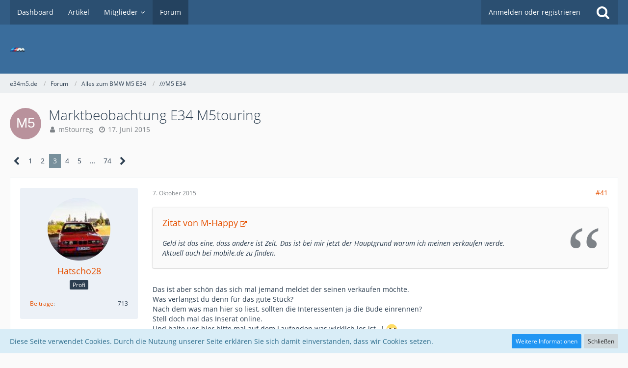

--- FILE ---
content_type: text/html; charset=UTF-8
request_url: https://e34m5.de/index.php?thread/13354-marktbeobachtung-e34-m5touring/&postID=114820
body_size: 27006
content:






<!DOCTYPE html>
<html dir="ltr" lang="de">

<head>
		
	<title>Marktbeobachtung E34 M5touring - Seite 3  - ///M5 E34 - e34m5.de</title>
	
	<meta charset="utf-8">
<meta name="viewport" content="width=device-width, initial-scale=1">
<meta name="format-detection" content="telephone=no">
<meta property="og:site_name" content="e34m5.de">
<meta property="og:title" content="Marktbeobachtung E34 M5touring - e34m5.de">
<meta property="og:url" content="https://e34m5.de/index.php?thread/13354-marktbeobachtung-e34-m5touring/">
<meta property="og:type" content="article">
<meta property="og:description" content="Auf 'mobile.de' nur ein (1) Angebot z.Zt. !?http://suchen.mobile.de/auto/b…=1996-12-31&amp;ambitCountry=und auf 'autoscout24' nur noch weitere (2) !?http://www.autoscout24.com/Lis…mk0=13&amp;mmvmd0=1655&amp;flzh=1-Was sagt man dazu, werden die 'seltenen' (und davon…">
<meta name="description" content="Auf 'mobile.de' nur ein (1) Angebot z.Zt. !?http://suchen.mobile.de/auto/b…=1996-12-31&amp;ambitCountry=und auf 'autoscout24' nur noch weitere (2) !?http://www.autoscout24.com/Lis…mk0=13&amp;mmvmd0=1655&amp;flzh=1-Was sagt man dazu, werden die 'seltenen' (und davon…">

<!-- Stylesheets -->
<link rel="stylesheet" type="text/css" href="https://e34m5.de/core/style/style-2.css?m=1618309675">


<script>
	var SID_ARG_2ND	= '';
	var WCF_PATH = 'https://e34m5.de/core/';
	var WSC_API_URL = 'https://e34m5.de/';
	var SECURITY_TOKEN = '3dfdf710a6c5b43d694c40ebc22883d65c0d3665';
	var LANGUAGE_ID = 1;
	var LANGUAGE_USE_INFORMAL_VARIANT = false;
	var TIME_NOW = 1769111185;
	var LAST_UPDATE_TIME = 1615983145;
	var URL_LEGACY_MODE = false;
	var ENABLE_DEBUG_MODE = false;
	var ENABLE_PRODUCTION_DEBUG_MODE = true;
	var ENABLE_DEVELOPER_TOOLS = false;
	var WSC_API_VERSION = 2019;
	
	var REACTION_TYPES = {"1":{"title":"Gef\u00e4llt mir","renderedIcon":"<img\n\tsrc=\"https:\/\/e34m5.de\/core\/images\/reaction\/like.svg\"\n\talt=\"Gef\u00e4llt mir\"\n\tclass=\"reactionType\"\n\tdata-reaction-type-id=\"1\"\n>","iconPath":"https:\/\/e34m5.de\/core\/images\/reaction\/like.svg","showOrder":1,"reactionTypeID":1,"isAssignable":1},"2":{"title":"Danke","renderedIcon":"<img\n\tsrc=\"https:\/\/e34m5.de\/core\/images\/reaction\/thanks.svg\"\n\talt=\"Danke\"\n\tclass=\"reactionType\"\n\tdata-reaction-type-id=\"2\"\n>","iconPath":"https:\/\/e34m5.de\/core\/images\/reaction\/thanks.svg","showOrder":2,"reactionTypeID":2,"isAssignable":1},"3":{"title":"Haha","renderedIcon":"<img\n\tsrc=\"https:\/\/e34m5.de\/core\/images\/reaction\/haha.svg\"\n\talt=\"Haha\"\n\tclass=\"reactionType\"\n\tdata-reaction-type-id=\"3\"\n>","iconPath":"https:\/\/e34m5.de\/core\/images\/reaction\/haha.svg","showOrder":3,"reactionTypeID":3,"isAssignable":1},"4":{"title":"Verwirrend","renderedIcon":"<img\n\tsrc=\"https:\/\/e34m5.de\/core\/images\/reaction\/confused.svg\"\n\talt=\"Verwirrend\"\n\tclass=\"reactionType\"\n\tdata-reaction-type-id=\"4\"\n>","iconPath":"https:\/\/e34m5.de\/core\/images\/reaction\/confused.svg","showOrder":4,"reactionTypeID":4,"isAssignable":1},"5":{"title":"Traurig","renderedIcon":"<img\n\tsrc=\"https:\/\/e34m5.de\/core\/images\/reaction\/sad.svg\"\n\talt=\"Traurig\"\n\tclass=\"reactionType\"\n\tdata-reaction-type-id=\"5\"\n>","iconPath":"https:\/\/e34m5.de\/core\/images\/reaction\/sad.svg","showOrder":5,"reactionTypeID":5,"isAssignable":1}};
	
	</script>

<script src="https://e34m5.de/core/js/WoltLabSuite.Core.min.js?v=1615983145"></script>
<script>
requirejs.config({
	baseUrl: 'https://e34m5.de/core/js', 
	urlArgs: 't=1615983145'
	
});

window.addEventListener('pageshow', function(event) {
	if (event.persisted) {
		window.location.reload();
	}
});

</script>
<noscript>
	<style>
		.jsOnly {
			display: none !important;
		}
		
		.noJsOnly {
			display: block !important;
		}
	</style>
</noscript>

<script type="application/ld+json">
{
"@context": "http://schema.org",
"@type": "WebSite",
"url": "https:\/\/e34m5.de\/core\/",
"potentialAction": {
"@type": "SearchAction",
"target": "https:\/\/e34m5.de\/core\/index.php?search\/&amp;q={search_term_string}",
"query-input": "required name=search_term_string"
}
}
</script>

<script src="https://e34m5.de/core/js/WoltLabSuite.Forum.min.js?v=1615983145"></script>
<!-- Icons -->
<link rel="apple-touch-icon" sizes="180x180" href="https://e34m5.de/core/images/style-2/apple-touch-icon.png">
<link rel="manifest" href="https://e34m5.de/core/images/style-2/manifest.json">
<link rel="shortcut icon" href="https://e34m5.de/core/images/style-2/favicon.ico">
<meta name="msapplication-config" content="https://e34m5.de/core/images/style-2/browserconfig.xml">
<meta name="theme-color" content="#3a6d9c">

<link rel="canonical" href="https://e34m5.de/index.php?thread/13354-marktbeobachtung-e34-m5touring/&amp;pageNo=3">
		
						<link rel="next" href="https://e34m5.de/index.php?thread/13354-marktbeobachtung-e34-m5touring/&amp;pageNo=4">
				<link rel="prev" href="https://e34m5.de/index.php?thread/13354-marktbeobachtung-e34-m5touring/&amp;pageNo=2">
		
		
			<script type="application/ld+json">
			{
				"@context": "http://schema.org",
				"@type": "DiscussionForumPosting",
				"@id": "https:\/\/e34m5.de\/index.php?thread\/13354-marktbeobachtung-e34-m5touring\/&amp;pageNo=3",
				"mainEntityOfPage": "https:\/\/e34m5.de\/index.php?thread\/13354-marktbeobachtung-e34-m5touring\/&amp;pageNo=3",
				"headline": "Marktbeobachtung E34 M5touring",
				"articleBody": "Auf &#39;mobile.de&#39; nur ein (1) Angebot z.Zt. !?\nhttp:\/\/suchen.mobile.de\/auto\/bmw-m-modelle-alle-m5-kombi.html?scopeId=C&amp;isSearchRequest=true&amp;sortOption.sortBy=price.consumerGrossEuro&amp;lang=de&amp;categories=EstateCar&amp;makeModelVariant1.makeId=3500&amp;makeModelVariant1.modelId=46&amp;minFirstRegistrationDate=1992-01-01&amp;maxFirstRegistrationDate=1996-12-31&amp;ambitCountry=\n\nund auf &#39;autoscout24&#39; nur noch weitere (2) !?\nhttp:\/\/www.autoscout24.com\/ListGN.aspx?vis=1&amp;state=A&amp;atype=C&amp;make=13&amp;model=1655&amp;fregfrom=1992&amp;fregto=1997&amp;pricefrom=1000&amp;powerscale=KW&amp;page=1&amp;results=20&amp;ustate=N,U&amp;sort=price&amp;mmvco=1&amp;mmvmk0=13&amp;mmvmd0=1655&amp;flzh=1\n-\nWas sagt man dazu, werden die &#39;seltenen&#39; (und davon die &#39;guten&#39;) jetzt schon zur &#39;Rarität&#39; und welchen Einfluss hat das\nauf die Verkaufspreise ? Was meint Ihr ?",
				"articleSection": "\/\/\/M5 E34",
				"datePublished": "2015-06-17T14:57:45+02:00",
				"dateModified": "2015-06-17T15:00:29+02:00",
				"author": {
					"@type": "Person",
					"name": "m5tourreg"
				},
				"image": "https:\/\/e34m5.de\/core\/images\/style-2\/pageLogo-a83c44da.gif",
				"interactionStatistic": {
					"@type": "InteractionCounter",
					"interactionType": "https://schema.org/ReplyAction",
					"userInteractionCount": 1478				},
				"publisher": {
					"@type": "Organization",
					"name": "e34m5.de",
					"logo": {
						"@type": "ImageObject",
						"url": "https:\/\/e34m5.de\/core\/images\/style-2\/pageLogo-a83c44da.gif",
						"width": 30,
						"height": 8					}
				}
			}
		</script>
		</head>

<body id="tpl_wbb_thread"
	itemscope itemtype="http://schema.org/WebPage" itemid="https://e34m5.de/index.php?thread/13354-marktbeobachtung-e34-m5touring/&amp;pageNo=3"	data-template="thread" data-application="wbb" data-page-id="55" data-page-identifier="com.woltlab.wbb.Thread"	data-board-id="6" data-thread-id="13354"	class=" mobileShowPaginationTop">

<a id="top"></a>

<div id="pageContainer" class="pageContainer">
	
	
	<div id="pageHeaderContainer" class="pageHeaderContainer">
	<header id="pageHeader" class="pageHeader">
		<div id="pageHeaderPanel" class="pageHeaderPanel">
			<div class="layoutBoundary">
				<div class="box mainMenu" data-box-identifier="com.woltlab.wcf.MainMenu">
			
		
	<div class="boxContent">
		<nav aria-label="Hauptmenü">
	<ol class="boxMenu">
		
		
					<li class="" data-identifier="com.woltlab.wcf.Dashboard">
				<a href="https://e34m5.de/core/" class="boxMenuLink">
					<span class="boxMenuLinkTitle">Dashboard</span>
									</a>
				
				</li>				
									<li class="" data-identifier="com.woltlab.wcf.ArticleList">
				<a href="https://e34m5.de/core/index.php?article-list/" class="boxMenuLink">
					<span class="boxMenuLinkTitle">Artikel</span>
									</a>
				
				</li>				
									<li class=" boxMenuHasChildren" data-identifier="com.woltlab.wcf.MembersList">
				<a href="https://e34m5.de/core/index.php?members-list/" class="boxMenuLink">
					<span class="boxMenuLinkTitle">Mitglieder</span>
									</a>
				
				<ol class="boxMenuDepth1">				
									<li class="" data-identifier="com.woltlab.wcf.RecentActivityList">
				<a href="https://e34m5.de/core/index.php?recent-activity-list/" class="boxMenuLink">
					<span class="boxMenuLinkTitle">Letzte Aktivitäten</span>
									</a>
				
				</li>				
									<li class="" data-identifier="com.woltlab.wcf.UsersOnlineList">
				<a href="https://e34m5.de/core/index.php?users-online-list/" class="boxMenuLink">
					<span class="boxMenuLinkTitle">Benutzer online</span>
									</a>
				
				</li>				
									<li class="" data-identifier="com.woltlab.wcf.Team">
				<a href="https://e34m5.de/core/index.php?team/" class="boxMenuLink">
					<span class="boxMenuLinkTitle">Team</span>
									</a>
				
				</li>				
									<li class="" data-identifier="com.woltlab.wcf.UserSearch">
				<a href="https://e34m5.de/core/index.php?user-search/" class="boxMenuLink">
					<span class="boxMenuLinkTitle">Mitgliedersuche</span>
									</a>
				
				</li>				
									</ol></li>									<li class="active" data-identifier="com.woltlab.wbb.BoardList">
				<a href="https://e34m5.de/" class="boxMenuLink" aria-current="page">
					<span class="boxMenuLinkTitle">Forum</span>
									</a>
				
				</li>				
																	
		
	</ol>
</nav>	</div>
</div>				
				<nav id="topMenu" class="userPanel">
		
	<ul class="userPanelItems">
												<!-- login box -->
				<li id="userLogin">
					<a class="loginLink" href="https://e34m5.de/core/index.php?login/">Anmelden oder registrieren</a>
					<div id="loginForm" class="loginForm" style="display: none">
						<form method="post" action="https://e34m5.de/core/index.php?login/">
							<section class="section loginFormLogin">
								<h2 class="sectionTitle">Anmeldung</h2>
								
								<dl>
									<dt><label for="username">Benutzername oder E-Mail-Adresse</label></dt>
									<dd>
										<input type="text" id="username" name="username" value="" required class="long" autocomplete="username">
									</dd>
								</dl>
								
								<dl>
									<dt><label for="password">Kennwort</label></dt>
									<dd>
										<input type="password" id="password" name="password" value="" class="long" autocomplete="current-password">
										<small><a href="https://e34m5.de/core/index.php?lost-password/">Kennwort vergessen</a></small>
									</dd>
								</dl>
								
																	<dl>
										<dt></dt>
										<dd>
											<label for="useCookies"><input type="checkbox" id="useCookies" name="useCookies" value="1" checked> Dauerhaft angemeldet bleiben</label>
										</dd>
									</dl>
																
								
								
								<div class="userLoginButtons">
									<input type="submit" value="Absenden" accesskey="s">
									<input type="hidden" name="url" value="/index.php?thread/13354-marktbeobachtung-e34-m5touring/&amp;postID=114820">
									<input type="hidden" name="t" value="3dfdf710a6c5b43d694c40ebc22883d65c0d3665">								</div>
							</section>
							
															<section class="section loginFormRegister">
									<h2 class="sectionTitle">Registrierung</h2>
									
									<p>Sie haben noch kein Benutzerkonto auf unserer Seite? <a href="https://e34m5.de/core/index.php?register/">Registrieren Sie sich kostenlos</a> und nehmen Sie an unserer Community teil!</p>
									
									<div class="userLoginButtons">
										<a href="https://e34m5.de/core/index.php?register/" class="button loginFormRegisterButton">Benutzerkonto erstellen</a>
									</div>
								</section>
														
							
						</form>
					</div>
					
					</li>
							
								
							
		<!-- page search -->
					<li class="jsOnly">
				<a href="#" id="userPanelSearchButton" class="jsTooltip" title="Suche"><span class="icon icon32 fa-search"></span> <span>Suche</span></a>
			</li>
			</ul>
</nav>
			</div>
		</div>
		
		<div id="pageHeaderFacade" class="pageHeaderFacade">
			<div class="layoutBoundary">
				<div id="pageHeaderLogo" class="pageHeaderLogo">
		
	<a href="https://e34m5.de/">
		<img src="https://e34m5.de/core/images/style-2/pageLogo-a83c44da.gif" alt="" class="pageHeaderLogoLarge" style="width: 30px;height: 8px">
		<img src="https://e34m5.de/core/images/default-logo-small.png" alt="" class="pageHeaderLogoSmall">
		
		
	</a>
</div>
				
					

					
		
			
	
<div id="pageHeaderSearch" class="pageHeaderSearch">
	<form method="post" action="https://e34m5.de/core/index.php?search/">
		<div id="pageHeaderSearchInputContainer" class="pageHeaderSearchInputContainer">
			<div class="pageHeaderSearchType dropdown">
				<a href="#" class="button dropdownToggle"><span class="pageHeaderSearchTypeLabel">Dieses Thema</span></a>
				<ul class="dropdownMenu">
					<li><a href="#" data-extended-link="https://e34m5.de/core/index.php?search/" data-object-type="everywhere">Alles</a></li>
					<li class="dropdownDivider"></li>
					
											<li><a href="#" data-extended-link="https://e34m5.de/core/index.php?search/&amp;types%5B%5D=com.woltlab.wbb.post" data-object-type="com.woltlab.wbb.post" data-parameters='{ "threadID": 13354 }'>Dieses Thema</a></li>		<li><a href="#" data-extended-link="https://e34m5.de/core/index.php?search/&amp;types%5B%5D=com.woltlab.wbb.post" data-object-type="com.woltlab.wbb.post" data-parameters='{ "boardIDs[]": 6 }'>Dieses Forum</a></li>
						
						<li class="dropdownDivider"></li>
					
					
																		<li><a href="#" data-extended-link="https://e34m5.de/core/index.php?search/&amp;types%5B%5D=com.woltlab.wcf.article" data-object-type="com.woltlab.wcf.article">Artikel</a></li>
																								<li><a href="#" data-extended-link="https://e34m5.de/core/index.php?search/&amp;types%5B%5D=com.woltlab.wcf.page" data-object-type="com.woltlab.wcf.page">Seiten</a></li>
																																			<li><a href="#" data-extended-link="https://e34m5.de/core/index.php?search/&amp;types%5B%5D=com.woltlab.wbb.post" data-object-type="com.woltlab.wbb.post">Forum</a></li>
																
					<li class="dropdownDivider"></li>
					<li><a class="pageHeaderSearchExtendedLink" href="https://e34m5.de/core/index.php?search/">Erweiterte Suche</a></li>
				</ul>
			</div>
			
			<input type="search" name="q" id="pageHeaderSearchInput" class="pageHeaderSearchInput" placeholder="Suchbegriff eingeben" autocomplete="off" value="" required>
			
			<button class="pageHeaderSearchInputButton button" type="submit">
				<span class="icon icon16 fa-search pointer" title="Suche"></span>
			</button>
			
			<div id="pageHeaderSearchParameters"></div>
			
						
			<input type="hidden" name="t" value="3dfdf710a6c5b43d694c40ebc22883d65c0d3665">		</div>
	</form>
</div>

	</div>
		</div>
		
		</header>
	
	
</div>
	
	
	
	
	
	<div class="pageNavigation">
	<div class="layoutBoundary">
			<nav class="breadcrumbs" aria-label="Verlaufsnavigation">
		<ol itemprop="breadcrumb" itemscope itemtype="http://schema.org/BreadcrumbList">
			<li title="e34m5.de" itemprop="itemListElement" itemscope itemtype="http://schema.org/ListItem">
							<a href="https://e34m5.de/core/" itemprop="item"><span itemprop="name">e34m5.de</span></a>
															<meta itemprop="position" content="1">
																					</li>
														
											<li title="Forum" itemprop="itemListElement" itemscope itemtype="http://schema.org/ListItem">
							<a href="https://e34m5.de/" itemprop="item"><span itemprop="name">Forum</span></a>
															<meta itemprop="position" content="2">
																					</li>
														
											<li title="Alles zum BMW M5 E34" itemprop="itemListElement" itemscope itemtype="http://schema.org/ListItem">
							<a href="https://e34m5.de/index.php?board/33-alles-zum-bmw-m5-e34/" itemprop="item"><span itemprop="name">Alles zum BMW M5 E34</span></a>
															<meta itemprop="position" content="3">
																					</li>
														
											<li title="///M5 E34" itemprop="itemListElement" itemscope itemtype="http://schema.org/ListItem">
							<a href="https://e34m5.de/index.php?board/6-m5-e34/" itemprop="item"><span itemprop="name">///M5 E34</span></a>
															<meta itemprop="position" content="4">
																					</li>
		</ol>
	</nav>
		
		
	</div>
</div>
	
	
	
	<section id="main" class="main" role="main">
		<div class="layoutBoundary">
			
			
			<div id="content" class="content">
								
																<header class="contentHeader messageGroupContentHeader wbbThread" data-thread-id="13354" data-is-link="0">
		<div class="contentHeaderIcon">
			<img src="[data-uri]" width="64" height="64" alt="" class="userAvatarImage">			
									
		</div>
		
		<div class="contentHeaderTitle">
			<h1 class="contentTitle">Marktbeobachtung E34 M5touring</h1>
			<ul class="inlineList contentHeaderMetaData">
				
				
								
				<li>
					<span class="icon icon16 fa-user"></span>
											<a href="https://e34m5.de/core/index.php?user/419-m5tourreg/" data-object-id="419" class="userLink">m5tourreg</a>									</li>
				
				<li>
					<span class="icon icon16 fa-clock-o"></span>
					<a href="https://e34m5.de/index.php?thread/13354-marktbeobachtung-e34-m5touring/"><time datetime="2015-06-17T14:57:45+02:00" class="datetime" data-timestamp="1434545865" data-date="17. Juni 2015" data-time="14:57" data-offset="7200">17. Juni 2015</time></a>
				</li>
				
								
								
				
			</ul>
		</div>
		
		
	</header>
													
				
				
				

	<div class="paginationTop">
		<nav class="pagination" data-link="https://e34m5.de/index.php?thread/13354-marktbeobachtung-e34-m5touring/&amp;pageNo=%d" data-pages="74">
<ul>
<li class="skip"><a href="https://e34m5.de/index.php?thread/13354-marktbeobachtung-e34-m5touring/&amp;pageNo=2" title="Vorherige Seite" class="icon icon24 fa-chevron-left jsTooltip" rel="prev"></a></li>
<li><a href="https://e34m5.de/index.php?thread/13354-marktbeobachtung-e34-m5touring/&amp;pageNo=1" title="Seite 1">1</a></li>
<li><a href="https://e34m5.de/index.php?thread/13354-marktbeobachtung-e34-m5touring/&amp;pageNo=2" title="Seite 2">2</a></li>
<li class="active"><span>3</span><span class="invisible">Seite 3 von 74</span></li>
<li><a href="https://e34m5.de/index.php?thread/13354-marktbeobachtung-e34-m5touring/&amp;pageNo=4" title="Seite 4">4</a></li>
<li><a href="https://e34m5.de/index.php?thread/13354-marktbeobachtung-e34-m5touring/&amp;pageNo=5" title="Seite 5">5</a></li>
<li class="jumpTo"><a title="Gehe zu Seite" class="jsTooltip">…</a></li>
<li><a href="https://e34m5.de/index.php?thread/13354-marktbeobachtung-e34-m5touring/&amp;pageNo=74" title="Seite 74">74</a></li>
<li class="skip"><a href="https://e34m5.de/index.php?thread/13354-marktbeobachtung-e34-m5touring/&amp;pageNo=4" title="Nächste Seite" class="icon icon24 fa-chevron-right jsTooltip" rel="next"></a></li>
</ul></nav>
	</div>


	<div class="section">
		<ul class="wbbThreadPostList messageList jsClipboardContainer" data-type="com.woltlab.wbb.post">
													



			
		
			
		
	
	
			<li id="post114819" class="anchorFixedHeader">
			<article class="wbbPost message messageSidebarOrientationLeft jsClipboardObject jsMessage userOnlineGroupMarking3"
				data-post-id="114819" data-can-edit="0" data-can-edit-inline="0"
								data-object-id="114819" data-object-type="com.woltlab.wbb.likeablePost" data-user-id="4501"								itemid="https://e34m5.de/index.php?thread/13354-marktbeobachtung-e34-m5touring/&amp;postID=114819#post114819"
			>
				
					 
		
<aside role="presentation" class="messageSidebar member">
	<div class="messageAuthor">
		
		
								
							<div class="userAvatar">
					<a href="https://e34m5.de/core/index.php?user/4501-hatscho28/" aria-hidden="true"><img src="https://e34m5.de/core/images/avatars/f2/5600-f28d8f121244b01621e7d57df743817018d8f140.jpg" width="128" height="128" alt="" class="userAvatarImage"></a>					
									</div>
						
			<div class="messageAuthorContainer">
				<a href="https://e34m5.de/core/index.php?user/4501-hatscho28/" class="username userLink" data-object-id="4501">
					<span>Hatscho28</span>
				</a>
														
					
							</div>
			
												<div class="userTitle">
						<span class="badge userTitleBadge">Profi</span>
					</div>
				
				
							
						</div>
	
			
		
									<div class="userCredits">
					<dl class="plain dataList">
						<dt><a href="https://e34m5.de/index.php?user-post-list/4501-hatscho28/" title="Beiträge von Hatscho28" class="jsTooltip">Beiträge</a></dt>
	<dd>713</dd>
					</dl>
				</div>
			
				
		
	</aside>
				
				<div class="messageContent">
					<header class="messageHeader">
						<div class="messageHeaderBox">
							<ul class="messageHeaderMetaData">
								<li><a href="https://e34m5.de/index.php?thread/13354-marktbeobachtung-e34-m5touring/&amp;postID=114819#post114819" class="permalink messagePublicationTime"><time datetime="2015-10-07T16:35:53+02:00" class="datetime" data-timestamp="1444228553" data-date="7. Oktober 2015" data-time="16:35" data-offset="7200">7. Oktober 2015</time></a></li>
								
								
							</ul>
							
							<ul class="messageStatus">
																																								
								
							</ul>
						</div>
						
						<ul class="messageQuickOptions">
															
														
															<li><a href="https://e34m5.de/index.php?thread/13354-marktbeobachtung-e34-m5touring/&amp;postID=114819#post114819" class="jsTooltip jsButtonShare" title="Teilen" data-link-title="AW: Marktbeobachtung E34 M5touring">#41</a></li>
														
														
							
						</ul>
						
						
					</header>
					
					<div class="messageBody">
												
												
						
						
						<div class="messageText">
														
							<blockquote class="quoteBox collapsibleBbcode jsCollapsibleBbcode quoteBoxSimple" cite="http://127.0.0.1/local/index.php?thread/&amp;postID=114818#post114818">
	<div class="quoteBoxIcon">
					<span class="quoteBoxQuoteSymbol"></span>
			</div>
	
	<div class="quoteBoxTitle">
		<span class="quoteBoxTitle">
												<a href="http://127.0.0.1/local/index.php?thread/&amp;postID=114818#post114818" class="externalURL" rel="nofollow ugc">Zitat von M-Happy</a>
									</span>
	</div>
	
	<div class="quoteBoxContent">
		<p>Geld ist das eine, dass andere ist Zeit. Das ist bei mir jetzt der Hauptgrund warum ich meinen verkaufen werde.<br>Aktuell auch bei mobile.de zu finden.</p>
	</div>
	
	</blockquote><p><br></p><p>Das ist aber schön das sich mal jemand meldet der seinen verkaufen möchte. <br>Was verlangst du denn für das gute Stück? <br>Nach dem was man hier so liest, sollten die Interessenten ja die Bude einrennen? <br>Stell doch mal das Inserat online. <br>Und halte uns hier bitte mal auf dem Laufenden was wirklich los ist...! <img src="https://e34m5.de/core/images/smilies/emojione/1f644.png" class="smiley" alt=":rolleyes:" height="23" srcset="https://e34m5.de/core/images/smilies/emojione/1f644@2x.png 2x" title="rolleyes"></p><p><br></p><p>Auch der Touring vom User "LIE-M5" aus dem Verkaufe Bereich ist noch nicht verkauft worden. Obwohl man ja hier liest das 17.500 Euro billig sein sollen... <br>Hier mal der Link zum Verkaufsthread <a href="http://www.e34m5.de/board/showthread.php?13419-Zu-verkaufen-M5-E34-Touring-EZ-11-1994-%28BL01776%29" class="externalURL" rel="nofollow ugc">http://www.e34m5.de/board/show…-EZ-11-1994-%28BL01776%29</a></p>						</div>
						
						
					</div>
					
					<footer class="messageFooter">
												
													<div class="messageSignature">
								<div><p>Ammi´s sind wie Russen, nur mit Westgeld...! <img src="https://e34m5.de/core/images/smilies/emojione/1f609.png" class="smiley" alt=";)" height="23" srcset="https://e34m5.de/core/images/smilies/emojione/1f609@2x.png 2x" title="wink"></p></div>
							</div>
												
						
						
						<div class="messageFooterNotes">
														
														
														
														
							
						</div>
						
						<div class="messageFooterGroup">
							
															        	<a href="#" class="reactionSummaryList jsOnly jsTooltip" data-object-type="com.woltlab.wbb.likeablePost" data-object-id="114819" title="Reaktionen auflisten" style="display: none;">
			</a>
							
							<ul class="messageFooterButtonsExtra buttonList smallButtons jsMobileNavigationExtra">
																<li class="jsReportPost jsOnly" data-object-id="114819"><a href="#" title="Inhalt melden" class="button jsTooltip"><span class="icon icon16 fa-exclamation-triangle"></span> <span class="invisible">Inhalt melden</span></a></li>																
							</ul>
							
							<ul class="messageFooterButtons buttonList smallButtons jsMobileNavigation">
																<li class="jsQuoteMessage" data-object-id="114819" data-is-quoted="0"><a href="#" title="Zitieren" class="button jsTooltip"><span class="icon icon16 fa-quote-left"></span> <span class="invisible">Zitieren</span></a></li>																								
							</ul>
						</div>

						
					</footer>
				</div>
			</article>
		</li>
		
	
	
		
					
				
		
			
		
	
	
			<li id="post114820" class="anchorFixedHeader">
			<article class="wbbPost message messageSidebarOrientationLeft jsClipboardObject jsMessage userOnlineGroupMarking3"
				data-post-id="114820" data-can-edit="0" data-can-edit-inline="0"
								data-object-id="114820" data-object-type="com.woltlab.wbb.likeablePost" data-user-id="426"								itemid="https://e34m5.de/index.php?thread/13354-marktbeobachtung-e34-m5touring/&amp;postID=114820#post114820"
			>
				
				
<aside role="presentation" class="messageSidebar member">
	<div class="messageAuthor">
		
		
								
							<div class="userAvatar">
					<a href="https://e34m5.de/core/index.php?user/426-dominik/" aria-hidden="true"><img src="https://e34m5.de/core/images/avatars/4f/5232-4f6d2f7973969ea247af581d3ebab005b2955aaf.jpg" width="128" height="128" alt="" class="userAvatarImage"></a>					
									</div>
						
			<div class="messageAuthorContainer">
				<a href="https://e34m5.de/core/index.php?user/426-dominik/" class="username userLink" data-object-id="426">
					<span>dominik</span>
				</a>
														
					
							</div>
			
												<div class="userTitle">
						<span class="badge userTitleBadge">Mit Beulen und Schrammen</span>
					</div>
				
				
							
						</div>
	
			
		
									<div class="userCredits">
					<dl class="plain dataList">
						<dt><a href="https://e34m5.de/core/index.php?user/426-dominik/#likes" class="jsTooltip" title="Erhaltene Reaktionen von dominik">Reaktionen</a></dt>
								<dd>2</dd>
														
														
														
														
								<dt><a href="https://e34m5.de/index.php?user-post-list/426-dominik/" title="Beiträge von dominik" class="jsTooltip">Beiträge</a></dt>
	<dd>1.688</dd>
					</dl>
				</div>
			
				
		
	</aside>
				
				<div class="messageContent">
					<header class="messageHeader">
						<div class="messageHeaderBox">
							<ul class="messageHeaderMetaData">
								<li><a href="https://e34m5.de/index.php?thread/13354-marktbeobachtung-e34-m5touring/&amp;postID=114820#post114820" class="permalink messagePublicationTime"><time datetime="2015-10-07T17:10:33+02:00" class="datetime" data-timestamp="1444230633" data-date="7. Oktober 2015" data-time="17:10" data-offset="7200">7. Oktober 2015</time></a></li>
								
								
							</ul>
							
							<ul class="messageStatus">
																																								
								
							</ul>
						</div>
						
						<ul class="messageQuickOptions">
															
														
															<li><a href="https://e34m5.de/index.php?thread/13354-marktbeobachtung-e34-m5touring/&amp;postID=114820#post114820" class="jsTooltip jsButtonShare" title="Teilen" data-link-title="AW: Marktbeobachtung E34 M5touring">#42</a></li>
														
														
							
						</ul>
						
						
					</header>
					
					<div class="messageBody">
												
												
						
						
						<div class="messageText">
														
							<p>Nun ja, defekte EDC sind durchaus ein Grund dafür, ein Auto nicht zu kaufen, wenn Du weisst was ich meine <img src="https://e34m5.de/core/images/smilies/emojione/263a.png" class="smiley" alt=":)" height="23" srcset="https://e34m5.de/core/images/smilies/emojione/263a@2x.png 2x" title="smile"></p>						</div>
						
						
					</div>
					
					<footer class="messageFooter">
												
												
						
						
						<div class="messageFooterNotes">
														
														
														
														
							
						</div>
						
						<div class="messageFooterGroup">
							
															        	<a href="#" class="reactionSummaryList jsOnly jsTooltip" data-object-type="com.woltlab.wbb.likeablePost" data-object-id="114820" title="Reaktionen auflisten" style="display: none;">
			</a>
							
							<ul class="messageFooterButtonsExtra buttonList smallButtons jsMobileNavigationExtra">
																<li class="jsReportPost jsOnly" data-object-id="114820"><a href="#" title="Inhalt melden" class="button jsTooltip"><span class="icon icon16 fa-exclamation-triangle"></span> <span class="invisible">Inhalt melden</span></a></li>																
							</ul>
							
							<ul class="messageFooterButtons buttonList smallButtons jsMobileNavigation">
																<li class="jsQuoteMessage" data-object-id="114820" data-is-quoted="0"><a href="#" title="Zitieren" class="button jsTooltip"><span class="icon icon16 fa-quote-left"></span> <span class="invisible">Zitieren</span></a></li>																								
							</ul>
						</div>

						
					</footer>
				</div>
			</article>
		</li>
		
	
	
		
					
				
		
			
		
	
	
			<li id="post114821" class="anchorFixedHeader">
			<article class="wbbPost message messageSidebarOrientationLeft jsClipboardObject jsMessage userOnlineGroupMarking3"
				data-post-id="114821" data-can-edit="0" data-can-edit-inline="0"
								data-object-id="114821" data-object-type="com.woltlab.wbb.likeablePost" data-user-id="3180"								itemid="https://e34m5.de/index.php?thread/13354-marktbeobachtung-e34-m5touring/&amp;postID=114821#post114821"
			>
				
				
<aside role="presentation" class="messageSidebar member">
	<div class="messageAuthor">
		
		
								
							<div class="userAvatar">
					<a href="https://e34m5.de/core/index.php?user/3180-para/" aria-hidden="true"><img src="[data-uri]" width="128" height="128" alt="" class="userAvatarImage"></a>					
									</div>
						
			<div class="messageAuthorContainer">
				<a href="https://e34m5.de/core/index.php?user/3180-para/" class="username userLink" data-object-id="3180">
					<span>para</span>
				</a>
														
					
							</div>
			
												<div class="userTitle">
						<span class="badge userTitleBadge">Es gibt kein Weg zurück!</span>
					</div>
				
				
							
						</div>
	
			
		
									<div class="userCredits">
					<dl class="plain dataList">
						<dt><a href="https://e34m5.de/core/index.php?user/3180-para/#likes" class="jsTooltip" title="Erhaltene Reaktionen von para">Reaktionen</a></dt>
								<dd>7</dd>
														
														
														
														
								<dt><a href="https://e34m5.de/index.php?user-post-list/3180-para/" title="Beiträge von para" class="jsTooltip">Beiträge</a></dt>
	<dd>427</dd>
					</dl>
				</div>
			
				
		
	</aside>
				
				<div class="messageContent">
					<header class="messageHeader">
						<div class="messageHeaderBox">
							<ul class="messageHeaderMetaData">
								<li><a href="https://e34m5.de/index.php?thread/13354-marktbeobachtung-e34-m5touring/&amp;postID=114821#post114821" class="permalink messagePublicationTime"><time datetime="2015-10-07T17:13:06+02:00" class="datetime" data-timestamp="1444230786" data-date="7. Oktober 2015" data-time="17:13" data-offset="7200">7. Oktober 2015</time></a></li>
								
								
							</ul>
							
							<ul class="messageStatus">
																																								
								
							</ul>
						</div>
						
						<ul class="messageQuickOptions">
															
														
															<li><a href="https://e34m5.de/index.php?thread/13354-marktbeobachtung-e34-m5touring/&amp;postID=114821#post114821" class="jsTooltip jsButtonShare" title="Teilen" data-link-title="AW: Marktbeobachtung E34 M5touring">#43</a></li>
														
														
							
						</ul>
						
						
					</header>
					
					<div class="messageBody">
												
												
						
						
						<div class="messageText">
														
							<p>von einem hängenden Dachhimmel mal ganz abgesehen...</p>						</div>
						
						
					</div>
					
					<footer class="messageFooter">
												
												
						
						
						<div class="messageFooterNotes">
														
														
														
														
							
						</div>
						
						<div class="messageFooterGroup">
							
															        	<a href="#" class="reactionSummaryList jsOnly jsTooltip" data-object-type="com.woltlab.wbb.likeablePost" data-object-id="114821" title="Reaktionen auflisten" style="display: none;">
			</a>
							
							<ul class="messageFooterButtonsExtra buttonList smallButtons jsMobileNavigationExtra">
																<li class="jsReportPost jsOnly" data-object-id="114821"><a href="#" title="Inhalt melden" class="button jsTooltip"><span class="icon icon16 fa-exclamation-triangle"></span> <span class="invisible">Inhalt melden</span></a></li>																
							</ul>
							
							<ul class="messageFooterButtons buttonList smallButtons jsMobileNavigation">
																<li class="jsQuoteMessage" data-object-id="114821" data-is-quoted="0"><a href="#" title="Zitieren" class="button jsTooltip"><span class="icon icon16 fa-quote-left"></span> <span class="invisible">Zitieren</span></a></li>																								
							</ul>
						</div>

						
					</footer>
				</div>
			</article>
		</li>
		
	
	
		
					
				
		
			
		
	
	
			<li id="post114822" class="anchorFixedHeader">
			<article class="wbbPost message messageSidebarOrientationLeft jsClipboardObject jsMessage userOnlineGroupMarking3"
				data-post-id="114822" data-can-edit="0" data-can-edit-inline="0"
								data-object-id="114822" data-object-type="com.woltlab.wbb.likeablePost" data-user-id="4501"								itemid="https://e34m5.de/index.php?thread/13354-marktbeobachtung-e34-m5touring/&amp;postID=114822#post114822"
			>
				
				
<aside role="presentation" class="messageSidebar member">
	<div class="messageAuthor">
		
		
								
							<div class="userAvatar">
					<a href="https://e34m5.de/core/index.php?user/4501-hatscho28/" aria-hidden="true"><img src="https://e34m5.de/core/images/avatars/f2/5600-f28d8f121244b01621e7d57df743817018d8f140.jpg" width="128" height="128" alt="" class="userAvatarImage"></a>					
									</div>
						
			<div class="messageAuthorContainer">
				<a href="https://e34m5.de/core/index.php?user/4501-hatscho28/" class="username userLink" data-object-id="4501">
					<span>Hatscho28</span>
				</a>
														
					
							</div>
			
												<div class="userTitle">
						<span class="badge userTitleBadge">Profi</span>
					</div>
				
				
							
						</div>
	
			
		
									<div class="userCredits">
					<dl class="plain dataList">
						<dt><a href="https://e34m5.de/index.php?user-post-list/4501-hatscho28/" title="Beiträge von Hatscho28" class="jsTooltip">Beiträge</a></dt>
	<dd>713</dd>
					</dl>
				</div>
			
				
		
	</aside>
				
				<div class="messageContent">
					<header class="messageHeader">
						<div class="messageHeaderBox">
							<ul class="messageHeaderMetaData">
								<li><a href="https://e34m5.de/index.php?thread/13354-marktbeobachtung-e34-m5touring/&amp;postID=114822#post114822" class="permalink messagePublicationTime"><time datetime="2015-10-07T18:56:41+02:00" class="datetime" data-timestamp="1444237001" data-date="7. Oktober 2015" data-time="18:56" data-offset="7200">7. Oktober 2015</time></a></li>
								
								
							</ul>
							
							<ul class="messageStatus">
																																								
								
							</ul>
						</div>
						
						<ul class="messageQuickOptions">
															
														
															<li><a href="https://e34m5.de/index.php?thread/13354-marktbeobachtung-e34-m5touring/&amp;postID=114822#post114822" class="jsTooltip jsButtonShare" title="Teilen" data-link-title="AW: Marktbeobachtung E34 M5touring">#44</a></li>
														
														
							
						</ul>
						
						
					</header>
					
					<div class="messageBody">
												
												
						
						
						<div class="messageText">
														
							<blockquote class="quoteBox collapsibleBbcode jsCollapsibleBbcode quoteBoxSimple" cite="http://127.0.0.1/local/index.php?thread/&amp;postID=114820#post114820">
	<div class="quoteBoxIcon">
					<span class="quoteBoxQuoteSymbol"></span>
			</div>
	
	<div class="quoteBoxTitle">
		<span class="quoteBoxTitle">
												<a href="http://127.0.0.1/local/index.php?thread/&amp;postID=114820#post114820" class="externalURL" rel="nofollow ugc">Zitat von dominik</a>
									</span>
	</div>
	
	<div class="quoteBoxContent">
		<p>Nun ja, defekte EDC sind durchaus ein Grund dafür, ein Auto nicht zu kaufen, wenn Du weisst was ich meine <img src="https://e34m5.de/core/images/smilies/emojione/263a.png" class="smiley" alt=":)" height="23" srcset="https://e34m5.de/core/images/smilies/emojione/263a@2x.png 2x" title="smile"></p>
	</div>
	
	</blockquote><p><br></p><blockquote class="quoteBox collapsibleBbcode jsCollapsibleBbcode quoteBoxSimple" cite="http://127.0.0.1/local/index.php?thread/&amp;postID=114821#post114821">
	<div class="quoteBoxIcon">
					<span class="quoteBoxQuoteSymbol"></span>
			</div>
	
	<div class="quoteBoxTitle">
		<span class="quoteBoxTitle">
												<a href="http://127.0.0.1/local/index.php?thread/&amp;postID=114821#post114821" class="externalURL" rel="nofollow ugc">Zitat von para</a>
									</span>
	</div>
	
	<div class="quoteBoxContent">
		<p>von einem hängenden Dachhimmel mal ganz abgesehen...</p>
	</div>
	
	</blockquote><p><br></p><p>Beides aber keine Schlimme Sache... <img src="https://e34m5.de/core/images/smilies/icon_cool.gif" class="smiley" alt=":cool:" height="15" title="Cool"><br>Übern Winter das Zeugs zu Nagengast geschickt und im Frühjahr rollt er wieder!</p>						</div>
						
						
					</div>
					
					<footer class="messageFooter">
												
													<div class="messageSignature">
								<div><p>Ammi´s sind wie Russen, nur mit Westgeld...! <img src="https://e34m5.de/core/images/smilies/emojione/1f609.png" class="smiley" alt=";)" height="23" srcset="https://e34m5.de/core/images/smilies/emojione/1f609@2x.png 2x" title="wink"></p></div>
							</div>
												
						
						
						<div class="messageFooterNotes">
														
														
														
														
							
						</div>
						
						<div class="messageFooterGroup">
							
															        	<a href="#" class="reactionSummaryList jsOnly jsTooltip" data-object-type="com.woltlab.wbb.likeablePost" data-object-id="114822" title="Reaktionen auflisten" style="display: none;">
			</a>
							
							<ul class="messageFooterButtonsExtra buttonList smallButtons jsMobileNavigationExtra">
																<li class="jsReportPost jsOnly" data-object-id="114822"><a href="#" title="Inhalt melden" class="button jsTooltip"><span class="icon icon16 fa-exclamation-triangle"></span> <span class="invisible">Inhalt melden</span></a></li>																
							</ul>
							
							<ul class="messageFooterButtons buttonList smallButtons jsMobileNavigation">
																<li class="jsQuoteMessage" data-object-id="114822" data-is-quoted="0"><a href="#" title="Zitieren" class="button jsTooltip"><span class="icon icon16 fa-quote-left"></span> <span class="invisible">Zitieren</span></a></li>																								
							</ul>
						</div>

						
					</footer>
				</div>
			</article>
		</li>
		
	
	
		
					
				
		
			
		
	
	
			<li id="post114823" class="anchorFixedHeader">
			<article class="wbbPost message messageSidebarOrientationLeft jsClipboardObject jsMessage userOnlineGroupMarking3"
				data-post-id="114823" data-can-edit="0" data-can-edit-inline="0"
								data-object-id="114823" data-object-type="com.woltlab.wbb.likeablePost" data-user-id="426"								itemid="https://e34m5.de/index.php?thread/13354-marktbeobachtung-e34-m5touring/&amp;postID=114823#post114823"
			>
				
				
<aside role="presentation" class="messageSidebar member">
	<div class="messageAuthor">
		
		
								
							<div class="userAvatar">
					<a href="https://e34m5.de/core/index.php?user/426-dominik/" aria-hidden="true"><img src="https://e34m5.de/core/images/avatars/4f/5232-4f6d2f7973969ea247af581d3ebab005b2955aaf.jpg" width="128" height="128" alt="" class="userAvatarImage"></a>					
									</div>
						
			<div class="messageAuthorContainer">
				<a href="https://e34m5.de/core/index.php?user/426-dominik/" class="username userLink" data-object-id="426">
					<span>dominik</span>
				</a>
														
					
							</div>
			
												<div class="userTitle">
						<span class="badge userTitleBadge">Mit Beulen und Schrammen</span>
					</div>
				
				
							
						</div>
	
			
		
									<div class="userCredits">
					<dl class="plain dataList">
						<dt><a href="https://e34m5.de/core/index.php?user/426-dominik/#likes" class="jsTooltip" title="Erhaltene Reaktionen von dominik">Reaktionen</a></dt>
								<dd>2</dd>
														
														
														
														
								<dt><a href="https://e34m5.de/index.php?user-post-list/426-dominik/" title="Beiträge von dominik" class="jsTooltip">Beiträge</a></dt>
	<dd>1.688</dd>
					</dl>
				</div>
			
				
		
	</aside>
				
				<div class="messageContent">
					<header class="messageHeader">
						<div class="messageHeaderBox">
							<ul class="messageHeaderMetaData">
								<li><a href="https://e34m5.de/index.php?thread/13354-marktbeobachtung-e34-m5touring/&amp;postID=114823#post114823" class="permalink messagePublicationTime"><time datetime="2015-10-07T19:16:26+02:00" class="datetime" data-timestamp="1444238186" data-date="7. Oktober 2015" data-time="19:16" data-offset="7200">7. Oktober 2015</time></a></li>
								
								
							</ul>
							
							<ul class="messageStatus">
																																								
								
							</ul>
						</div>
						
						<ul class="messageQuickOptions">
															
														
															<li><a href="https://e34m5.de/index.php?thread/13354-marktbeobachtung-e34-m5touring/&amp;postID=114823#post114823" class="jsTooltip jsButtonShare" title="Teilen" data-link-title="AW: Marktbeobachtung E34 M5touring">#45</a></li>
														
														
							
						</ul>
						
						
					</header>
					
					<div class="messageBody">
												
												
						
						
						<div class="messageText">
														
							<p>Wieviele potenzielle Käufer kennen nagenast?</p>						</div>
						
						
					</div>
					
					<footer class="messageFooter">
												
												
						
						
						<div class="messageFooterNotes">
														
														
														
														
							
						</div>
						
						<div class="messageFooterGroup">
							
															        	<a href="#" class="reactionSummaryList jsOnly jsTooltip" data-object-type="com.woltlab.wbb.likeablePost" data-object-id="114823" title="Reaktionen auflisten" style="display: none;">
			</a>
							
							<ul class="messageFooterButtonsExtra buttonList smallButtons jsMobileNavigationExtra">
																<li class="jsReportPost jsOnly" data-object-id="114823"><a href="#" title="Inhalt melden" class="button jsTooltip"><span class="icon icon16 fa-exclamation-triangle"></span> <span class="invisible">Inhalt melden</span></a></li>																
							</ul>
							
							<ul class="messageFooterButtons buttonList smallButtons jsMobileNavigation">
																<li class="jsQuoteMessage" data-object-id="114823" data-is-quoted="0"><a href="#" title="Zitieren" class="button jsTooltip"><span class="icon icon16 fa-quote-left"></span> <span class="invisible">Zitieren</span></a></li>																								
							</ul>
						</div>

						
					</footer>
				</div>
			</article>
		</li>
		
	
	
		
					
				
		
			
		
	
	
			<li id="post114824" class="anchorFixedHeader">
			<article class="wbbPost message messageSidebarOrientationLeft jsClipboardObject jsMessage userOnlineGroupMarking3"
				data-post-id="114824" data-can-edit="0" data-can-edit-inline="0"
								data-object-id="114824" data-object-type="com.woltlab.wbb.likeablePost" data-user-id="4383"								itemid="https://e34m5.de/index.php?thread/13354-marktbeobachtung-e34-m5touring/&amp;postID=114824#post114824"
			>
				
				
<aside role="presentation" class="messageSidebar member">
	<div class="messageAuthor">
		
		
								
							<div class="userAvatar">
					<a href="https://e34m5.de/core/index.php?user/4383-m-happy/" aria-hidden="true"><img src="[data-uri]" width="128" height="128" alt="" class="userAvatarImage"></a>					
									</div>
						
			<div class="messageAuthorContainer">
				<a href="https://e34m5.de/core/index.php?user/4383-m-happy/" class="username userLink" data-object-id="4383">
					<span>M-Happy</span>
				</a>
														
					
							</div>
			
							
				
							
						</div>
	
			
		
									<div class="userCredits">
					<dl class="plain dataList">
						<dt><a href="https://e34m5.de/index.php?user-post-list/4383-m-happy/" title="Beiträge von M-Happy" class="jsTooltip">Beiträge</a></dt>
	<dd>123</dd>
					</dl>
				</div>
			
				
		
	</aside>
				
				<div class="messageContent">
					<header class="messageHeader">
						<div class="messageHeaderBox">
							<ul class="messageHeaderMetaData">
								<li><a href="https://e34m5.de/index.php?thread/13354-marktbeobachtung-e34-m5touring/&amp;postID=114824#post114824" class="permalink messagePublicationTime"><time datetime="2015-10-07T20:13:11+02:00" class="datetime" data-timestamp="1444241591" data-date="7. Oktober 2015" data-time="20:13" data-offset="7200">7. Oktober 2015</time></a></li>
								
								
							</ul>
							
							<ul class="messageStatus">
																																								
								
							</ul>
						</div>
						
						<ul class="messageQuickOptions">
															
														
															<li><a href="https://e34m5.de/index.php?thread/13354-marktbeobachtung-e34-m5touring/&amp;postID=114824#post114824" class="jsTooltip jsButtonShare" title="Teilen" data-link-title="AW: Marktbeobachtung E34 M5touring">#46</a></li>
														
														
							
						</ul>
						
						
					</header>
					
					<div class="messageBody">
												
												
						
						
						<div class="messageText">
														
							<p>So meiner ist verkauft. Zwar weit unter Wert, aber meine Zeit ist mir kostbarer als mich ewig um den Verkauf zu kümmern.<br>Ist allerdings kein Touring gewesen sondern ein "Low-Budget" M5.</p>						</div>
						
						
					</div>
					
					<footer class="messageFooter">
												
												
						
						
						<div class="messageFooterNotes">
														
														
														
														
							
						</div>
						
						<div class="messageFooterGroup">
							
															        	<a href="#" class="reactionSummaryList jsOnly jsTooltip" data-object-type="com.woltlab.wbb.likeablePost" data-object-id="114824" title="Reaktionen auflisten" style="display: none;">
			</a>
							
							<ul class="messageFooterButtonsExtra buttonList smallButtons jsMobileNavigationExtra">
																<li class="jsReportPost jsOnly" data-object-id="114824"><a href="#" title="Inhalt melden" class="button jsTooltip"><span class="icon icon16 fa-exclamation-triangle"></span> <span class="invisible">Inhalt melden</span></a></li>																
							</ul>
							
							<ul class="messageFooterButtons buttonList smallButtons jsMobileNavigation">
																<li class="jsQuoteMessage" data-object-id="114824" data-is-quoted="0"><a href="#" title="Zitieren" class="button jsTooltip"><span class="icon icon16 fa-quote-left"></span> <span class="invisible">Zitieren</span></a></li>																								
							</ul>
						</div>

						
					</footer>
				</div>
			</article>
		</li>
		
	
	
		
					
				
		
			
		
	
	
			<li id="post114825" class="anchorFixedHeader">
			<article class="wbbPost message messageSidebarOrientationLeft jsClipboardObject jsMessage userOnlineGroupMarking3"
				data-post-id="114825" data-can-edit="0" data-can-edit-inline="0"
								data-object-id="114825" data-object-type="com.woltlab.wbb.likeablePost" data-user-id="667"								itemid="https://e34m5.de/index.php?thread/13354-marktbeobachtung-e34-m5touring/&amp;postID=114825#post114825"
			>
				
				
<aside role="presentation" class="messageSidebar member">
	<div class="messageAuthor">
		
		
								
							<div class="userAvatar">
					<a href="https://e34m5.de/core/index.php?user/667-max/" aria-hidden="true"><img src="https://e34m5.de/core/images/avatars/80/5636-80706c7ec940d1fdba13aa2ea9480edd10f3bd4c.jpg" width="128" height="128" alt="" class="userAvatarImage"></a>					
									</div>
						
			<div class="messageAuthorContainer">
				<a href="https://e34m5.de/core/index.php?user/667-max/" class="username userLink" data-object-id="667">
					<span>max</span>
				</a>
														
					
							</div>
			
							
				
							
						</div>
	
			
		
									<div class="userCredits">
					<dl class="plain dataList">
						<dt><a href="https://e34m5.de/index.php?user-post-list/667-max/" title="Beiträge von max" class="jsTooltip">Beiträge</a></dt>
	<dd>92</dd>
					</dl>
				</div>
			
				
		
	</aside>
				
				<div class="messageContent">
					<header class="messageHeader">
						<div class="messageHeaderBox">
							<ul class="messageHeaderMetaData">
								<li><a href="https://e34m5.de/index.php?thread/13354-marktbeobachtung-e34-m5touring/&amp;postID=114825#post114825" class="permalink messagePublicationTime"><time datetime="2015-10-07T20:15:39+02:00" class="datetime" data-timestamp="1444241739" data-date="7. Oktober 2015" data-time="20:15" data-offset="7200">7. Oktober 2015</time></a></li>
								
								
							</ul>
							
							<ul class="messageStatus">
																																								
								
							</ul>
						</div>
						
						<ul class="messageQuickOptions">
															
														
															<li><a href="https://e34m5.de/index.php?thread/13354-marktbeobachtung-e34-m5touring/&amp;postID=114825#post114825" class="jsTooltip jsButtonShare" title="Teilen" data-link-title="AW: Marktbeobachtung E34 M5touring">#47</a></li>
														
														
							
						</ul>
						
						
					</header>
					
					<div class="messageBody">
												
												
						
						
						<div class="messageText">
														
							<p>Nagengast dürfte bei M Interessenten mittlerweile bekannt sein.<br>So sehen meine aus <br><a href="https://e34m5.de/core/index.php?attachment/6646-20150421-113133-jpg/" title="20150421_113133.jpg" class="embeddedAttachmentLink jsImageViewer"><img src="https://e34m5.de/core/index.php?attachment/6646-20150421-113133-jpg/" alt=""></a><br><a href="https://e34m5.de/core/index.php?attachment/6647-20150421-113410-jpg/" title="20150421_113410.jpg" class="embeddedAttachmentLink jsImageViewer"><img src="https://e34m5.de/core/index.php?attachment/6647-20150421-113410-jpg/" alt=""></a><br>Funktiontest  steht noch aus.<br>Und zum Thema Dachhimmel,,,heute vom Sattler geholt<br><a href="https://e34m5.de/core/index.php?attachment/6648-img-20150910-wa0001-jpg/" title="IMG-20150910-WA0001.jpg" class="embeddedAttachmentLink jsImageViewer"><img src="https://e34m5.de/core/index.php?attachment/6648-img-20150910-wa0001-jpg/" alt=""></a><br>Wenn es nach mir geht können die Preise gern noch steigen..</p>						</div>
						
						
					</div>
					
					<footer class="messageFooter">
												
												
						
						
						<div class="messageFooterNotes">
														
														
														
														
							
						</div>
						
						<div class="messageFooterGroup">
							
															        	<a href="#" class="reactionSummaryList jsOnly jsTooltip" data-object-type="com.woltlab.wbb.likeablePost" data-object-id="114825" title="Reaktionen auflisten" style="display: none;">
			</a>
							
							<ul class="messageFooterButtonsExtra buttonList smallButtons jsMobileNavigationExtra">
																<li class="jsReportPost jsOnly" data-object-id="114825"><a href="#" title="Inhalt melden" class="button jsTooltip"><span class="icon icon16 fa-exclamation-triangle"></span> <span class="invisible">Inhalt melden</span></a></li>																
							</ul>
							
							<ul class="messageFooterButtons buttonList smallButtons jsMobileNavigation">
																<li class="jsQuoteMessage" data-object-id="114825" data-is-quoted="0"><a href="#" title="Zitieren" class="button jsTooltip"><span class="icon icon16 fa-quote-left"></span> <span class="invisible">Zitieren</span></a></li>																								
							</ul>
						</div>

						
					</footer>
				</div>
			</article>
		</li>
		
	
	
		
					
				
		
			
		
	
	
			<li id="post114826" class="anchorFixedHeader">
			<article class="wbbPost message messageSidebarOrientationLeft jsClipboardObject jsMessage userOnlineGroupMarking3"
				data-post-id="114826" data-can-edit="0" data-can-edit-inline="0"
								data-object-id="114826" data-object-type="com.woltlab.wbb.likeablePost" data-user-id="3180"								itemid="https://e34m5.de/index.php?thread/13354-marktbeobachtung-e34-m5touring/&amp;postID=114826#post114826"
			>
				
				
<aside role="presentation" class="messageSidebar member">
	<div class="messageAuthor">
		
		
								
							<div class="userAvatar">
					<a href="https://e34m5.de/core/index.php?user/3180-para/" aria-hidden="true"><img src="[data-uri]" width="128" height="128" alt="" class="userAvatarImage"></a>					
									</div>
						
			<div class="messageAuthorContainer">
				<a href="https://e34m5.de/core/index.php?user/3180-para/" class="username userLink" data-object-id="3180">
					<span>para</span>
				</a>
														
					
							</div>
			
												<div class="userTitle">
						<span class="badge userTitleBadge">Es gibt kein Weg zurück!</span>
					</div>
				
				
							
						</div>
	
			
		
									<div class="userCredits">
					<dl class="plain dataList">
						<dt><a href="https://e34m5.de/core/index.php?user/3180-para/#likes" class="jsTooltip" title="Erhaltene Reaktionen von para">Reaktionen</a></dt>
								<dd>7</dd>
														
														
														
														
								<dt><a href="https://e34m5.de/index.php?user-post-list/3180-para/" title="Beiträge von para" class="jsTooltip">Beiträge</a></dt>
	<dd>427</dd>
					</dl>
				</div>
			
				
		
	</aside>
				
				<div class="messageContent">
					<header class="messageHeader">
						<div class="messageHeaderBox">
							<ul class="messageHeaderMetaData">
								<li><a href="https://e34m5.de/index.php?thread/13354-marktbeobachtung-e34-m5touring/&amp;postID=114826#post114826" class="permalink messagePublicationTime"><time datetime="2015-10-07T20:32:33+02:00" class="datetime" data-timestamp="1444242753" data-date="7. Oktober 2015" data-time="20:32" data-offset="7200">7. Oktober 2015</time></a></li>
								
								
							</ul>
							
							<ul class="messageStatus">
																																								
								
							</ul>
						</div>
						
						<ul class="messageQuickOptions">
															
														
															<li><a href="https://e34m5.de/index.php?thread/13354-marktbeobachtung-e34-m5touring/&amp;postID=114826#post114826" class="jsTooltip jsButtonShare" title="Teilen" data-link-title="AW: Marktbeobachtung E34 M5touring">#48</a></li>
														
														
							
						</ul>
						
						
					</header>
					
					<div class="messageBody">
												
												
						
						
						<div class="messageText">
														
							<p>Lol</p><p><br></p><p><a href="http://m.mobile.de/auto-inserat/bmw-m5-touring-k%C3%B6ln/216438057.html" class="externalURL" rel="nofollow ugc">http://m.mobile.de/auto-insera…-k%C3%B6ln/216438057.html</a></p><p><br></p><p>Wobei dass sicherlich ein fake ist...</p>						</div>
						
						
					</div>
					
					<footer class="messageFooter">
												
												
						
						
						<div class="messageFooterNotes">
															<p class="messageFooterNote wbbPostEditNote">Einmal editiert, zuletzt von <a href="https://e34m5.de/core/index.php?user/3180-para/" class="userLink" data-object-id="3180">para</a> (<time datetime="2015-10-07T20:43:42+02:00" class="datetime" data-timestamp="1444243422" data-date="7. Oktober 2015" data-time="20:43" data-offset="7200">7. Oktober 2015</time>)</p>
														
														
														
														
							
						</div>
						
						<div class="messageFooterGroup">
							
															        	<a href="#" class="reactionSummaryList jsOnly jsTooltip" data-object-type="com.woltlab.wbb.likeablePost" data-object-id="114826" title="Reaktionen auflisten" style="display: none;">
			</a>
							
							<ul class="messageFooterButtonsExtra buttonList smallButtons jsMobileNavigationExtra">
																<li class="jsReportPost jsOnly" data-object-id="114826"><a href="#" title="Inhalt melden" class="button jsTooltip"><span class="icon icon16 fa-exclamation-triangle"></span> <span class="invisible">Inhalt melden</span></a></li>																
							</ul>
							
							<ul class="messageFooterButtons buttonList smallButtons jsMobileNavigation">
																<li class="jsQuoteMessage" data-object-id="114826" data-is-quoted="0"><a href="#" title="Zitieren" class="button jsTooltip"><span class="icon icon16 fa-quote-left"></span> <span class="invisible">Zitieren</span></a></li>																								
							</ul>
						</div>

						
					</footer>
				</div>
			</article>
		</li>
		
	
	
		
					
				
		
			
		
	
	
			<li id="post114827" class="anchorFixedHeader">
			<article class="wbbPost message messageSidebarOrientationLeft jsClipboardObject jsMessage userOnlineGroupMarking3"
				data-post-id="114827" data-can-edit="0" data-can-edit-inline="0"
								data-object-id="114827" data-object-type="com.woltlab.wbb.likeablePost" data-user-id="4501"								itemid="https://e34m5.de/index.php?thread/13354-marktbeobachtung-e34-m5touring/&amp;postID=114827#post114827"
			>
				
				
<aside role="presentation" class="messageSidebar member">
	<div class="messageAuthor">
		
		
								
							<div class="userAvatar">
					<a href="https://e34m5.de/core/index.php?user/4501-hatscho28/" aria-hidden="true"><img src="https://e34m5.de/core/images/avatars/f2/5600-f28d8f121244b01621e7d57df743817018d8f140.jpg" width="128" height="128" alt="" class="userAvatarImage"></a>					
									</div>
						
			<div class="messageAuthorContainer">
				<a href="https://e34m5.de/core/index.php?user/4501-hatscho28/" class="username userLink" data-object-id="4501">
					<span>Hatscho28</span>
				</a>
														
					
							</div>
			
												<div class="userTitle">
						<span class="badge userTitleBadge">Profi</span>
					</div>
				
				
							
						</div>
	
			
		
									<div class="userCredits">
					<dl class="plain dataList">
						<dt><a href="https://e34m5.de/index.php?user-post-list/4501-hatscho28/" title="Beiträge von Hatscho28" class="jsTooltip">Beiträge</a></dt>
	<dd>713</dd>
					</dl>
				</div>
			
				
		
	</aside>
				
				<div class="messageContent">
					<header class="messageHeader">
						<div class="messageHeaderBox">
							<ul class="messageHeaderMetaData">
								<li><a href="https://e34m5.de/index.php?thread/13354-marktbeobachtung-e34-m5touring/&amp;postID=114827#post114827" class="permalink messagePublicationTime"><time datetime="2015-10-07T21:11:23+02:00" class="datetime" data-timestamp="1444245083" data-date="7. Oktober 2015" data-time="21:11" data-offset="7200">7. Oktober 2015</time></a></li>
								
								
							</ul>
							
							<ul class="messageStatus">
																																								
								
							</ul>
						</div>
						
						<ul class="messageQuickOptions">
															
														
															<li><a href="https://e34m5.de/index.php?thread/13354-marktbeobachtung-e34-m5touring/&amp;postID=114827#post114827" class="jsTooltip jsButtonShare" title="Teilen" data-link-title="AW: Marktbeobachtung E34 M5touring">#49</a></li>
														
														
							
						</ul>
						
						
					</header>
					
					<div class="messageBody">
												
												
						
						
						<div class="messageText">
														
							<blockquote class="quoteBox collapsibleBbcode jsCollapsibleBbcode quoteBoxSimple" cite="http://127.0.0.1/local/index.php?thread/&amp;postID=114824#post114824">
	<div class="quoteBoxIcon">
					<span class="quoteBoxQuoteSymbol"></span>
			</div>
	
	<div class="quoteBoxTitle">
		<span class="quoteBoxTitle">
												<a href="http://127.0.0.1/local/index.php?thread/&amp;postID=114824#post114824" class="externalURL" rel="nofollow ugc">Zitat von M-Happy</a>
									</span>
	</div>
	
	<div class="quoteBoxContent">
		<p>So meiner ist verkauft. Zwar weit unter Wert, aber meine Zeit ist mir kostbarer als mich ewig um den Verkauf zu kümmern.<br>Ist allerdings kein Touring gewesen sondern ein "Low-Budget" M5.</p>
	</div>
	
	</blockquote><p><br></p><p>Was hast du denn für deinen noch bekommen?</p><p><br></p><p><br></p><blockquote class="quoteBox collapsibleBbcode jsCollapsibleBbcode quoteBoxSimple" cite="http://127.0.0.1/local/index.php?thread/&amp;postID=114826#post114826">
	<div class="quoteBoxIcon">
					<span class="quoteBoxQuoteSymbol"></span>
			</div>
	
	<div class="quoteBoxTitle">
		<span class="quoteBoxTitle">
												<a href="http://127.0.0.1/local/index.php?thread/&amp;postID=114826#post114826" class="externalURL" rel="nofollow ugc">Zitat von para</a>
									</span>
	</div>
	
	<div class="quoteBoxContent">
		<p>Lol</p><p><br></p><p><a href="http://m.mobile.de/auto-inserat/bmw-m5-touring-k%C3%B6ln/216438057.html" class="externalURL" rel="nofollow ugc">http://m.mobile.de/auto-insera…-k%C3%B6ln/216438057.html</a></p><p><br></p><p>Wobei dass sicherlich ein fake ist...</p>
	</div>
	
	</blockquote><p><br></p><p>Der Link geht leider bei mir nicht... <img src="https://e34m5.de/core/images/smilies/emojione/2639.png" class="smiley" alt=":(" height="23" srcset="https://e34m5.de/core/images/smilies/emojione/2639@2x.png 2x" title="sad"></p>						</div>
						
						
					</div>
					
					<footer class="messageFooter">
												
													<div class="messageSignature">
								<div><p>Ammi´s sind wie Russen, nur mit Westgeld...! <img src="https://e34m5.de/core/images/smilies/emojione/1f609.png" class="smiley" alt=";)" height="23" srcset="https://e34m5.de/core/images/smilies/emojione/1f609@2x.png 2x" title="wink"></p></div>
							</div>
												
						
						
						<div class="messageFooterNotes">
														
														
														
														
							
						</div>
						
						<div class="messageFooterGroup">
							
															        	<a href="#" class="reactionSummaryList jsOnly jsTooltip" data-object-type="com.woltlab.wbb.likeablePost" data-object-id="114827" title="Reaktionen auflisten" style="display: none;">
			</a>
							
							<ul class="messageFooterButtonsExtra buttonList smallButtons jsMobileNavigationExtra">
																<li class="jsReportPost jsOnly" data-object-id="114827"><a href="#" title="Inhalt melden" class="button jsTooltip"><span class="icon icon16 fa-exclamation-triangle"></span> <span class="invisible">Inhalt melden</span></a></li>																
							</ul>
							
							<ul class="messageFooterButtons buttonList smallButtons jsMobileNavigation">
																<li class="jsQuoteMessage" data-object-id="114827" data-is-quoted="0"><a href="#" title="Zitieren" class="button jsTooltip"><span class="icon icon16 fa-quote-left"></span> <span class="invisible">Zitieren</span></a></li>																								
							</ul>
						</div>

						
					</footer>
				</div>
			</article>
		</li>
		
	
	
		
					
				
		
			
		
	
	
			<li id="post114828" class="anchorFixedHeader">
			<article class="wbbPost message messageSidebarOrientationLeft jsClipboardObject jsMessage userOnlineGroupMarking3"
				data-post-id="114828" data-can-edit="0" data-can-edit-inline="0"
								data-object-id="114828" data-object-type="com.woltlab.wbb.likeablePost" data-user-id="4501"								itemid="https://e34m5.de/index.php?thread/13354-marktbeobachtung-e34-m5touring/&amp;postID=114828#post114828"
			>
				
				
<aside role="presentation" class="messageSidebar member">
	<div class="messageAuthor">
		
		
								
							<div class="userAvatar">
					<a href="https://e34m5.de/core/index.php?user/4501-hatscho28/" aria-hidden="true"><img src="https://e34m5.de/core/images/avatars/f2/5600-f28d8f121244b01621e7d57df743817018d8f140.jpg" width="128" height="128" alt="" class="userAvatarImage"></a>					
									</div>
						
			<div class="messageAuthorContainer">
				<a href="https://e34m5.de/core/index.php?user/4501-hatscho28/" class="username userLink" data-object-id="4501">
					<span>Hatscho28</span>
				</a>
														
					
							</div>
			
												<div class="userTitle">
						<span class="badge userTitleBadge">Profi</span>
					</div>
				
				
							
						</div>
	
			
		
									<div class="userCredits">
					<dl class="plain dataList">
						<dt><a href="https://e34m5.de/index.php?user-post-list/4501-hatscho28/" title="Beiträge von Hatscho28" class="jsTooltip">Beiträge</a></dt>
	<dd>713</dd>
					</dl>
				</div>
			
				
		
	</aside>
				
				<div class="messageContent">
					<header class="messageHeader">
						<div class="messageHeaderBox">
							<ul class="messageHeaderMetaData">
								<li><a href="https://e34m5.de/index.php?thread/13354-marktbeobachtung-e34-m5touring/&amp;postID=114828#post114828" class="permalink messagePublicationTime"><time datetime="2015-10-07T21:12:20+02:00" class="datetime" data-timestamp="1444245140" data-date="7. Oktober 2015" data-time="21:12" data-offset="7200">7. Oktober 2015</time></a></li>
								
								
							</ul>
							
							<ul class="messageStatus">
																																								
								
							</ul>
						</div>
						
						<ul class="messageQuickOptions">
															
														
															<li><a href="https://e34m5.de/index.php?thread/13354-marktbeobachtung-e34-m5touring/&amp;postID=114828#post114828" class="jsTooltip jsButtonShare" title="Teilen" data-link-title="AW: Marktbeobachtung E34 M5touring">#50</a></li>
														
														
							
						</ul>
						
						
					</header>
					
					<div class="messageBody">
												
												
						
						
						<div class="messageText">
														
							<blockquote class="quoteBox collapsibleBbcode jsCollapsibleBbcode collapsed quoteBoxSimple" cite="http://127.0.0.1/local/index.php?thread/&amp;postID=114825#post114825">
	<div class="quoteBoxIcon">
					<span class="quoteBoxQuoteSymbol"></span>
			</div>
	
	<div class="quoteBoxTitle">
		<span class="quoteBoxTitle">
												<a href="http://127.0.0.1/local/index.php?thread/&amp;postID=114825#post114825" class="externalURL" rel="nofollow ugc">Zitat von max</a>
									</span>
	</div>
	
	<div class="quoteBoxContent">
		<p>Nagengast dürfte bei M Interessenten mittlerweile bekannt sein.<br>So sehen meine aus <br><a href="https://e34m5.de/core/index.php?attachment/6646-20150421-113133-jpg/" title="20150421_113133.jpg" class="embeddedAttachmentLink jsImageViewer"><img src="https://e34m5.de/core/index.php?attachment/6646-20150421-113133-jpg/" alt=""></a><br><a href="https://e34m5.de/core/index.php?attachment/6647-20150421-113410-jpg/" title="20150421_113410.jpg" class="embeddedAttachmentLink jsImageViewer"><img src="https://e34m5.de/core/index.php?attachment/6647-20150421-113410-jpg/" alt=""></a><br>Funktiontest  steht noch aus.<br>Und zum Thema Dachhimmel,,,heute vom Sattler geholt<br><a href="https://e34m5.de/core/index.php?attachment/6648-img-20150910-wa0001-jpg/" title="IMG-20150910-WA0001.jpg" class="embeddedAttachmentLink jsImageViewer"><img src="https://e34m5.de/core/index.php?attachment/6648-img-20150910-wa0001-jpg/" alt=""></a><br>Wenn es nach mir geht können die Preise gern noch steigen..</p>
	</div>
	
			<span class="toggleButton" data-title-collapse="Weniger anzeigen" data-title-expand="Alles anzeigen">Alles anzeigen</span>
		
		</blockquote><p><br></p><p>TOP TOP TOP!!!! <img src="https://e34m5.de/core/images/smilies/icon_mrgreen.gif" class="smiley" alt=":mrgreen:" height="15" title="Mr Green"></p>						</div>
						
						
					</div>
					
					<footer class="messageFooter">
												
													<div class="messageSignature">
								<div><p>Ammi´s sind wie Russen, nur mit Westgeld...! <img src="https://e34m5.de/core/images/smilies/emojione/1f609.png" class="smiley" alt=";)" height="23" srcset="https://e34m5.de/core/images/smilies/emojione/1f609@2x.png 2x" title="wink"></p></div>
							</div>
												
						
						
						<div class="messageFooterNotes">
														
														
														
														
							
						</div>
						
						<div class="messageFooterGroup">
							
															        	<a href="#" class="reactionSummaryList jsOnly jsTooltip" data-object-type="com.woltlab.wbb.likeablePost" data-object-id="114828" title="Reaktionen auflisten" style="display: none;">
			</a>
							
							<ul class="messageFooterButtonsExtra buttonList smallButtons jsMobileNavigationExtra">
																<li class="jsReportPost jsOnly" data-object-id="114828"><a href="#" title="Inhalt melden" class="button jsTooltip"><span class="icon icon16 fa-exclamation-triangle"></span> <span class="invisible">Inhalt melden</span></a></li>																
							</ul>
							
							<ul class="messageFooterButtons buttonList smallButtons jsMobileNavigation">
																<li class="jsQuoteMessage" data-object-id="114828" data-is-quoted="0"><a href="#" title="Zitieren" class="button jsTooltip"><span class="icon icon16 fa-quote-left"></span> <span class="invisible">Zitieren</span></a></li>																								
							</ul>
						</div>

						
					</footer>
				</div>
			</article>
		</li>
		
	
	
		
					
				
		
			
		
	
	
			<li id="post114829" class="anchorFixedHeader">
			<article class="wbbPost message messageSidebarOrientationLeft jsClipboardObject jsMessage userOnlineGroupMarking3"
				data-post-id="114829" data-can-edit="0" data-can-edit-inline="0"
								data-object-id="114829" data-object-type="com.woltlab.wbb.likeablePost" data-user-id="3180"								itemid="https://e34m5.de/index.php?thread/13354-marktbeobachtung-e34-m5touring/&amp;postID=114829#post114829"
			>
				
				
<aside role="presentation" class="messageSidebar member">
	<div class="messageAuthor">
		
		
								
							<div class="userAvatar">
					<a href="https://e34m5.de/core/index.php?user/3180-para/" aria-hidden="true"><img src="[data-uri]" width="128" height="128" alt="" class="userAvatarImage"></a>					
									</div>
						
			<div class="messageAuthorContainer">
				<a href="https://e34m5.de/core/index.php?user/3180-para/" class="username userLink" data-object-id="3180">
					<span>para</span>
				</a>
														
					
							</div>
			
												<div class="userTitle">
						<span class="badge userTitleBadge">Es gibt kein Weg zurück!</span>
					</div>
				
				
							
						</div>
	
			
		
									<div class="userCredits">
					<dl class="plain dataList">
						<dt><a href="https://e34m5.de/core/index.php?user/3180-para/#likes" class="jsTooltip" title="Erhaltene Reaktionen von para">Reaktionen</a></dt>
								<dd>7</dd>
														
														
														
														
								<dt><a href="https://e34m5.de/index.php?user-post-list/3180-para/" title="Beiträge von para" class="jsTooltip">Beiträge</a></dt>
	<dd>427</dd>
					</dl>
				</div>
			
				
		
	</aside>
				
				<div class="messageContent">
					<header class="messageHeader">
						<div class="messageHeaderBox">
							<ul class="messageHeaderMetaData">
								<li><a href="https://e34m5.de/index.php?thread/13354-marktbeobachtung-e34-m5touring/&amp;postID=114829#post114829" class="permalink messagePublicationTime"><time datetime="2015-10-07T22:12:17+02:00" class="datetime" data-timestamp="1444248737" data-date="7. Oktober 2015" data-time="22:12" data-offset="7200">7. Oktober 2015</time></a></li>
								
								
							</ul>
							
							<ul class="messageStatus">
																																								
								
							</ul>
						</div>
						
						<ul class="messageQuickOptions">
															
														
															<li><a href="https://e34m5.de/index.php?thread/13354-marktbeobachtung-e34-m5touring/&amp;postID=114829#post114829" class="jsTooltip jsButtonShare" title="Teilen" data-link-title="AW: Marktbeobachtung E34 M5touring">#51</a></li>
														
														
							
						</ul>
						
						
					</header>
					
					<div class="messageBody">
												
												
						
						
						<div class="messageText">
														
							<p><a href="http://suchen.mobile.de/fahrzeuge/details.html?id=216438057&amp;sortOption.sortBy=searchNetGrossPrice&amp;export=NO_EXPORT&amp;scopeId=C&amp;isSearchRequest=true&amp;sortOption.sortOrder=DESCENDING&amp;maxFirstRegistrationDate=1996-12-31&amp;makeModelVariant1.makeId=3500&amp;makeModelVariant1.modelId=46&amp;pageNumber=1" class="externalURL" rel="nofollow ugc">http://suchen.mobile.de/fahrze…1.modelId=46&amp;pageNumber=1</a></p>						</div>
						
						
					</div>
					
					<footer class="messageFooter">
												
												
						
						
						<div class="messageFooterNotes">
														
														
														
														
							
						</div>
						
						<div class="messageFooterGroup">
							
															        	<a href="#" class="reactionSummaryList jsOnly jsTooltip" data-object-type="com.woltlab.wbb.likeablePost" data-object-id="114829" title="Reaktionen auflisten" style="display: none;">
			</a>
							
							<ul class="messageFooterButtonsExtra buttonList smallButtons jsMobileNavigationExtra">
																<li class="jsReportPost jsOnly" data-object-id="114829"><a href="#" title="Inhalt melden" class="button jsTooltip"><span class="icon icon16 fa-exclamation-triangle"></span> <span class="invisible">Inhalt melden</span></a></li>																
							</ul>
							
							<ul class="messageFooterButtons buttonList smallButtons jsMobileNavigation">
																<li class="jsQuoteMessage" data-object-id="114829" data-is-quoted="0"><a href="#" title="Zitieren" class="button jsTooltip"><span class="icon icon16 fa-quote-left"></span> <span class="invisible">Zitieren</span></a></li>																								
							</ul>
						</div>

						
					</footer>
				</div>
			</article>
		</li>
		
	
	
		
					
				
		
			
		
	
	
			<li id="post114830" class="anchorFixedHeader">
			<article class="wbbPost message messageSidebarOrientationLeft jsClipboardObject jsMessage userOnlineGroupMarking3"
				data-post-id="114830" data-can-edit="0" data-can-edit-inline="0"
								data-object-id="114830" data-object-type="com.woltlab.wbb.likeablePost" data-user-id="4383"								itemid="https://e34m5.de/index.php?thread/13354-marktbeobachtung-e34-m5touring/&amp;postID=114830#post114830"
			>
				
				
<aside role="presentation" class="messageSidebar member">
	<div class="messageAuthor">
		
		
								
							<div class="userAvatar">
					<a href="https://e34m5.de/core/index.php?user/4383-m-happy/" aria-hidden="true"><img src="[data-uri]" width="128" height="128" alt="" class="userAvatarImage"></a>					
									</div>
						
			<div class="messageAuthorContainer">
				<a href="https://e34m5.de/core/index.php?user/4383-m-happy/" class="username userLink" data-object-id="4383">
					<span>M-Happy</span>
				</a>
														
					
							</div>
			
							
				
							
						</div>
	
			
		
									<div class="userCredits">
					<dl class="plain dataList">
						<dt><a href="https://e34m5.de/index.php?user-post-list/4383-m-happy/" title="Beiträge von M-Happy" class="jsTooltip">Beiträge</a></dt>
	<dd>123</dd>
					</dl>
				</div>
			
				
		
	</aside>
				
				<div class="messageContent">
					<header class="messageHeader">
						<div class="messageHeaderBox">
							<ul class="messageHeaderMetaData">
								<li><a href="https://e34m5.de/index.php?thread/13354-marktbeobachtung-e34-m5touring/&amp;postID=114830#post114830" class="permalink messagePublicationTime"><time datetime="2015-10-07T22:21:57+02:00" class="datetime" data-timestamp="1444249317" data-date="7. Oktober 2015" data-time="22:21" data-offset="7200">7. Oktober 2015</time></a></li>
								
								
							</ul>
							
							<ul class="messageStatus">
																																								
								
							</ul>
						</div>
						
						<ul class="messageQuickOptions">
															
														
															<li><a href="https://e34m5.de/index.php?thread/13354-marktbeobachtung-e34-m5touring/&amp;postID=114830#post114830" class="jsTooltip jsButtonShare" title="Teilen" data-link-title="AW: Marktbeobachtung E34 M5touring">#52</a></li>
														
														
							
						</ul>
						
						
					</header>
					
					<div class="messageBody">
												
												
						
						
						<div class="messageText">
														
							<blockquote class="quoteBox collapsibleBbcode jsCollapsibleBbcode quoteBoxSimple" cite="http://127.0.0.1/local/index.php?thread/&amp;postID=114827#post114827">
	<div class="quoteBoxIcon">
					<span class="quoteBoxQuoteSymbol"></span>
			</div>
	
	<div class="quoteBoxTitle">
		<span class="quoteBoxTitle">
												<a href="http://127.0.0.1/local/index.php?thread/&amp;postID=114827#post114827" class="externalURL" rel="nofollow ugc">Zitat von Hatscho28</a>
									</span>
	</div>
	
	<div class="quoteBoxContent">
		<p>Was hast du denn für deinen noch bekommen? <br></p>
	</div>
	
	</blockquote><p><br>6k€.<br>Allerdings mit 535i Getriebe, durchgerosteten Schwellern, defekter Klima, defekter Servopumpe, Lenkgetriebe auch Richtung Ende, Loch im Dach und und und.</p>						</div>
						
						
					</div>
					
					<footer class="messageFooter">
												
												
						
						
						<div class="messageFooterNotes">
														
														
														
														
							
						</div>
						
						<div class="messageFooterGroup">
							
															        	<a href="#" class="reactionSummaryList jsOnly jsTooltip" data-object-type="com.woltlab.wbb.likeablePost" data-object-id="114830" title="Reaktionen auflisten" style="display: none;">
			</a>
							
							<ul class="messageFooterButtonsExtra buttonList smallButtons jsMobileNavigationExtra">
																<li class="jsReportPost jsOnly" data-object-id="114830"><a href="#" title="Inhalt melden" class="button jsTooltip"><span class="icon icon16 fa-exclamation-triangle"></span> <span class="invisible">Inhalt melden</span></a></li>																
							</ul>
							
							<ul class="messageFooterButtons buttonList smallButtons jsMobileNavigation">
																<li class="jsQuoteMessage" data-object-id="114830" data-is-quoted="0"><a href="#" title="Zitieren" class="button jsTooltip"><span class="icon icon16 fa-quote-left"></span> <span class="invisible">Zitieren</span></a></li>																								
							</ul>
						</div>

						
					</footer>
				</div>
			</article>
		</li>
		
	
	
		
					
				
		
			
		
	
	
			<li id="post114831" class="anchorFixedHeader">
			<article class="wbbPost message messageSidebarOrientationLeft jsClipboardObject jsMessage userOnlineGroupMarking3"
				data-post-id="114831" data-can-edit="0" data-can-edit-inline="0"
								data-object-id="114831" data-object-type="com.woltlab.wbb.likeablePost" data-user-id="4501"								itemid="https://e34m5.de/index.php?thread/13354-marktbeobachtung-e34-m5touring/&amp;postID=114831#post114831"
			>
				
				
<aside role="presentation" class="messageSidebar member">
	<div class="messageAuthor">
		
		
								
							<div class="userAvatar">
					<a href="https://e34m5.de/core/index.php?user/4501-hatscho28/" aria-hidden="true"><img src="https://e34m5.de/core/images/avatars/f2/5600-f28d8f121244b01621e7d57df743817018d8f140.jpg" width="128" height="128" alt="" class="userAvatarImage"></a>					
									</div>
						
			<div class="messageAuthorContainer">
				<a href="https://e34m5.de/core/index.php?user/4501-hatscho28/" class="username userLink" data-object-id="4501">
					<span>Hatscho28</span>
				</a>
														
					
							</div>
			
												<div class="userTitle">
						<span class="badge userTitleBadge">Profi</span>
					</div>
				
				
							
						</div>
	
			
		
									<div class="userCredits">
					<dl class="plain dataList">
						<dt><a href="https://e34m5.de/index.php?user-post-list/4501-hatscho28/" title="Beiträge von Hatscho28" class="jsTooltip">Beiträge</a></dt>
	<dd>713</dd>
					</dl>
				</div>
			
				
		
	</aside>
				
				<div class="messageContent">
					<header class="messageHeader">
						<div class="messageHeaderBox">
							<ul class="messageHeaderMetaData">
								<li><a href="https://e34m5.de/index.php?thread/13354-marktbeobachtung-e34-m5touring/&amp;postID=114831#post114831" class="permalink messagePublicationTime"><time datetime="2015-10-08T08:13:12+02:00" class="datetime" data-timestamp="1444284792" data-date="8. Oktober 2015" data-time="08:13" data-offset="7200">8. Oktober 2015</time></a></li>
								
								
							</ul>
							
							<ul class="messageStatus">
																																								
								
							</ul>
						</div>
						
						<ul class="messageQuickOptions">
															
														
															<li><a href="https://e34m5.de/index.php?thread/13354-marktbeobachtung-e34-m5touring/&amp;postID=114831#post114831" class="jsTooltip jsButtonShare" title="Teilen" data-link-title="AW: Marktbeobachtung E34 M5touring">#53</a></li>
														
														
							
						</ul>
						
						
					</header>
					
					<div class="messageBody">
												
												
						
						
						<div class="messageText">
														
							<blockquote class="quoteBox collapsibleBbcode jsCollapsibleBbcode quoteBoxSimple" cite="http://127.0.0.1/local/index.php?thread/&amp;postID=114829#post114829">
	<div class="quoteBoxIcon">
					<span class="quoteBoxQuoteSymbol"></span>
			</div>
	
	<div class="quoteBoxTitle">
		<span class="quoteBoxTitle">
												<a href="http://127.0.0.1/local/index.php?thread/&amp;postID=114829#post114829" class="externalURL" rel="nofollow ugc">Zitat von para</a>
									</span>
	</div>
	
	<div class="quoteBoxContent">
		<p><a href="http://suchen.mobile.de/fahrzeuge/details.html?id=216438057&amp;sortOption.sortBy=searchNetGrossPrice&amp;export=NO_EXPORT&amp;scopeId=C&amp;isSearchRequest=true&amp;sortOption.sortOrder=DESCENDING&amp;maxFirstRegistrationDate=1996-12-31&amp;makeModelVariant1.makeId=3500&amp;makeModelVariant1.modelId=46&amp;pageNumber=1" class="externalURL" rel="nofollow ugc">http://suchen.mobile.de/fahrze…1.modelId=46&amp;pageNumber=1</a></p>
	</div>
	
	</blockquote><p><br></p><p>hahahahahahahahahahahahahahahahahahahahahahahaha</p><p><br></p><p>DER TYP IST DER KNALLER!!! Der beste Satz ist der mit dem Tausch gegen Haus.... <img src="https://e34m5.de/core/images/smilies/icon_biggrin.gif" class="smiley" alt=":DD:" height="15" title="Großes Lächeln"><br>Tolle FAKE-Anzeige.</p>						</div>
						
						
					</div>
					
					<footer class="messageFooter">
												
													<div class="messageSignature">
								<div><p>Ammi´s sind wie Russen, nur mit Westgeld...! <img src="https://e34m5.de/core/images/smilies/emojione/1f609.png" class="smiley" alt=";)" height="23" srcset="https://e34m5.de/core/images/smilies/emojione/1f609@2x.png 2x" title="wink"></p></div>
							</div>
												
						
						
						<div class="messageFooterNotes">
														
														
														
														
							
						</div>
						
						<div class="messageFooterGroup">
							
															        	<a href="#" class="reactionSummaryList jsOnly jsTooltip" data-object-type="com.woltlab.wbb.likeablePost" data-object-id="114831" title="Reaktionen auflisten" style="display: none;">
			</a>
							
							<ul class="messageFooterButtonsExtra buttonList smallButtons jsMobileNavigationExtra">
																<li class="jsReportPost jsOnly" data-object-id="114831"><a href="#" title="Inhalt melden" class="button jsTooltip"><span class="icon icon16 fa-exclamation-triangle"></span> <span class="invisible">Inhalt melden</span></a></li>																
							</ul>
							
							<ul class="messageFooterButtons buttonList smallButtons jsMobileNavigation">
																<li class="jsQuoteMessage" data-object-id="114831" data-is-quoted="0"><a href="#" title="Zitieren" class="button jsTooltip"><span class="icon icon16 fa-quote-left"></span> <span class="invisible">Zitieren</span></a></li>																								
							</ul>
						</div>

						
					</footer>
				</div>
			</article>
		</li>
		
	
	
		
					
				
		
			
		
	
	
			<li id="post114832" class="anchorFixedHeader">
			<article class="wbbPost message messageSidebarOrientationLeft jsClipboardObject jsMessage userOnlineGroupMarking3"
				data-post-id="114832" data-can-edit="0" data-can-edit-inline="0"
								data-object-id="114832" data-object-type="com.woltlab.wbb.likeablePost" data-user-id="4501"								itemid="https://e34m5.de/index.php?thread/13354-marktbeobachtung-e34-m5touring/&amp;postID=114832#post114832"
			>
				
				
<aside role="presentation" class="messageSidebar member">
	<div class="messageAuthor">
		
		
								
							<div class="userAvatar">
					<a href="https://e34m5.de/core/index.php?user/4501-hatscho28/" aria-hidden="true"><img src="https://e34m5.de/core/images/avatars/f2/5600-f28d8f121244b01621e7d57df743817018d8f140.jpg" width="128" height="128" alt="" class="userAvatarImage"></a>					
									</div>
						
			<div class="messageAuthorContainer">
				<a href="https://e34m5.de/core/index.php?user/4501-hatscho28/" class="username userLink" data-object-id="4501">
					<span>Hatscho28</span>
				</a>
														
					
							</div>
			
												<div class="userTitle">
						<span class="badge userTitleBadge">Profi</span>
					</div>
				
				
							
						</div>
	
			
		
									<div class="userCredits">
					<dl class="plain dataList">
						<dt><a href="https://e34m5.de/index.php?user-post-list/4501-hatscho28/" title="Beiträge von Hatscho28" class="jsTooltip">Beiträge</a></dt>
	<dd>713</dd>
					</dl>
				</div>
			
				
		
	</aside>
				
				<div class="messageContent">
					<header class="messageHeader">
						<div class="messageHeaderBox">
							<ul class="messageHeaderMetaData">
								<li><a href="https://e34m5.de/index.php?thread/13354-marktbeobachtung-e34-m5touring/&amp;postID=114832#post114832" class="permalink messagePublicationTime"><time datetime="2015-10-08T08:13:59+02:00" class="datetime" data-timestamp="1444284839" data-date="8. Oktober 2015" data-time="08:13" data-offset="7200">8. Oktober 2015</time></a></li>
								
								
							</ul>
							
							<ul class="messageStatus">
																																								
								
							</ul>
						</div>
						
						<ul class="messageQuickOptions">
															
														
															<li><a href="https://e34m5.de/index.php?thread/13354-marktbeobachtung-e34-m5touring/&amp;postID=114832#post114832" class="jsTooltip jsButtonShare" title="Teilen" data-link-title="AW: Marktbeobachtung E34 M5touring">#54</a></li>
														
														
							
						</ul>
						
						
					</header>
					
					<div class="messageBody">
												
												
						
						
						<div class="messageText">
														
							<blockquote class="quoteBox collapsibleBbcode jsCollapsibleBbcode quoteBoxSimple" cite="http://127.0.0.1/local/index.php?thread/&amp;postID=114830#post114830">
	<div class="quoteBoxIcon">
					<span class="quoteBoxQuoteSymbol"></span>
			</div>
	
	<div class="quoteBoxTitle">
		<span class="quoteBoxTitle">
												<a href="http://127.0.0.1/local/index.php?thread/&amp;postID=114830#post114830" class="externalURL" rel="nofollow ugc">Zitat von M-Happy</a>
									</span>
	</div>
	
	<div class="quoteBoxContent">
		<p>6k€.<br>Allerdings mit 535i Getriebe, durchgerosteten Schwellern, defekter Klima, defekter Servopumpe, Lenkgetriebe auch Richtung Ende, Loch im Dach und und und.</p>
	</div>
	
	</blockquote><p><br></p><p>Das ist natürlich ein Schnäppchen... Dafür hätte ich den auch gekauft!!! Schade drum...</p>						</div>
						
						
					</div>
					
					<footer class="messageFooter">
												
													<div class="messageSignature">
								<div><p>Ammi´s sind wie Russen, nur mit Westgeld...! <img src="https://e34m5.de/core/images/smilies/emojione/1f609.png" class="smiley" alt=";)" height="23" srcset="https://e34m5.de/core/images/smilies/emojione/1f609@2x.png 2x" title="wink"></p></div>
							</div>
												
						
						
						<div class="messageFooterNotes">
														
														
														
														
							
						</div>
						
						<div class="messageFooterGroup">
							
															        	<a href="#" class="reactionSummaryList jsOnly jsTooltip" data-object-type="com.woltlab.wbb.likeablePost" data-object-id="114832" title="Reaktionen auflisten" style="display: none;">
			</a>
							
							<ul class="messageFooterButtonsExtra buttonList smallButtons jsMobileNavigationExtra">
																<li class="jsReportPost jsOnly" data-object-id="114832"><a href="#" title="Inhalt melden" class="button jsTooltip"><span class="icon icon16 fa-exclamation-triangle"></span> <span class="invisible">Inhalt melden</span></a></li>																
							</ul>
							
							<ul class="messageFooterButtons buttonList smallButtons jsMobileNavigation">
																<li class="jsQuoteMessage" data-object-id="114832" data-is-quoted="0"><a href="#" title="Zitieren" class="button jsTooltip"><span class="icon icon16 fa-quote-left"></span> <span class="invisible">Zitieren</span></a></li>																								
							</ul>
						</div>

						
					</footer>
				</div>
			</article>
		</li>
		
	
	
		
					
				
		
			
		
	
	
			<li id="post114835" class="anchorFixedHeader">
			<article class="wbbPost message messageSidebarOrientationLeft jsClipboardObject jsMessage userOnlineGroupMarking3"
				data-post-id="114835" data-can-edit="0" data-can-edit-inline="0"
								data-object-id="114835" data-object-type="com.woltlab.wbb.likeablePost" data-user-id="2746"								itemid="https://e34m5.de/index.php?thread/13354-marktbeobachtung-e34-m5touring/&amp;postID=114835#post114835"
			>
				
				
<aside role="presentation" class="messageSidebar member">
	<div class="messageAuthor">
		
		
								
							<div class="userAvatar">
					<a href="https://e34m5.de/core/index.php?user/2746-bmw-mueller/" aria-hidden="true"><img src="https://e34m5.de/core/images/avatars/7b/5525-7bbc6601b6f6ed9f5530000951568ddb7542fcc1.jpg" width="128" height="128" alt="" class="userAvatarImage"></a>					
									</div>
						
			<div class="messageAuthorContainer">
				<a href="https://e34m5.de/core/index.php?user/2746-bmw-mueller/" class="username userLink" data-object-id="2746">
					<span>BMW-Mueller</span>
				</a>
														
					
							</div>
			
												<div class="userTitle">
						<span class="badge userTitleBadge">[OO==00==OO]</span>
					</div>
				
				
							
						</div>
	
			
		
									<div class="userCredits">
					<dl class="plain dataList">
						<dt><a href="https://e34m5.de/index.php?user-post-list/2746-bmw-mueller/" title="Beiträge von BMW-Mueller" class="jsTooltip">Beiträge</a></dt>
	<dd>506</dd>
					</dl>
				</div>
			
				
		
	</aside>
				
				<div class="messageContent">
					<header class="messageHeader">
						<div class="messageHeaderBox">
							<ul class="messageHeaderMetaData">
								<li><a href="https://e34m5.de/index.php?thread/13354-marktbeobachtung-e34-m5touring/&amp;postID=114835#post114835" class="permalink messagePublicationTime"><time datetime="2015-10-08T10:38:02+02:00" class="datetime" data-timestamp="1444293482" data-date="8. Oktober 2015" data-time="10:38" data-offset="7200">8. Oktober 2015</time></a></li>
								
								
							</ul>
							
							<ul class="messageStatus">
																																								
								
							</ul>
						</div>
						
						<ul class="messageQuickOptions">
															
														
															<li><a href="https://e34m5.de/index.php?thread/13354-marktbeobachtung-e34-m5touring/&amp;postID=114835#post114835" class="jsTooltip jsButtonShare" title="Teilen" data-link-title="AW: Marktbeobachtung E34 M5touring">#55</a></li>
														
														
							
						</ul>
						
						
					</header>
					
					<div class="messageBody">
												
												
						
						
						<div class="messageText">
														
							<blockquote class="quoteBox collapsibleBbcode jsCollapsibleBbcode quoteBoxSimple" cite="http://127.0.0.1/local/index.php?thread/&amp;postID=114829#post114829">
	<div class="quoteBoxIcon">
					<span class="quoteBoxQuoteSymbol"></span>
			</div>
	
	<div class="quoteBoxTitle">
		<span class="quoteBoxTitle">
												<a href="http://127.0.0.1/local/index.php?thread/&amp;postID=114829#post114829" class="externalURL" rel="nofollow ugc">Zitat von para</a>
									</span>
	</div>
	
	<div class="quoteBoxContent">
		<p><a href="http://suchen.mobile.de/fahrzeuge/details.html?id=216438057&amp;sortOption.sortBy=searchNetGrossPrice&amp;export=NO_EXPORT&amp;scopeId=C&amp;isSearchRequest=true&amp;sortOption.sortOrder=DESCENDING&amp;maxFirstRegistrationDate=1996-12-31&amp;makeModelVariant1.makeId=3500&amp;makeModelVariant1.modelId=46&amp;pageNumber=1" class="externalURL" rel="nofollow ugc">http://suchen.mobile.de/fahrze…1.modelId=46&amp;pageNumber=1</a></p>
	</div>
	
	</blockquote><p><br></p><p><br></p><p><br></p><p><img src="https://e34m5.de/core/images/smilies/emojione/263a.png" class="smiley" alt=":)" height="23" srcset="https://e34m5.de/core/images/smilies/emojione/263a@2x.png 2x" title="smile"> Gernot - ist das deine Anzeige?</p>						</div>
						
						
					</div>
					
					<footer class="messageFooter">
												
													<div class="messageSignature">
								<div><p>Neu kaufen kann jeder !!!</p></div>
							</div>
												
						
						
						<div class="messageFooterNotes">
														
														
														
														
							
						</div>
						
						<div class="messageFooterGroup">
							
															        	<a href="#" class="reactionSummaryList jsOnly jsTooltip" data-object-type="com.woltlab.wbb.likeablePost" data-object-id="114835" title="Reaktionen auflisten" style="display: none;">
			</a>
							
							<ul class="messageFooterButtonsExtra buttonList smallButtons jsMobileNavigationExtra">
																<li class="jsReportPost jsOnly" data-object-id="114835"><a href="#" title="Inhalt melden" class="button jsTooltip"><span class="icon icon16 fa-exclamation-triangle"></span> <span class="invisible">Inhalt melden</span></a></li>																
							</ul>
							
							<ul class="messageFooterButtons buttonList smallButtons jsMobileNavigation">
																<li class="jsQuoteMessage" data-object-id="114835" data-is-quoted="0"><a href="#" title="Zitieren" class="button jsTooltip"><span class="icon icon16 fa-quote-left"></span> <span class="invisible">Zitieren</span></a></li>																								
							</ul>
						</div>

						
					</footer>
				</div>
			</article>
		</li>
		
	
	
		
					
				
		
			
		
	
	
			<li id="post114836" class="anchorFixedHeader">
			<article class="wbbPost message messageSidebarOrientationLeft jsClipboardObject jsMessage userOnlineGroupMarking3"
				data-post-id="114836" data-can-edit="0" data-can-edit-inline="0"
								data-object-id="114836" data-object-type="com.woltlab.wbb.likeablePost" data-user-id="4262"								itemid="https://e34m5.de/index.php?thread/13354-marktbeobachtung-e34-m5touring/&amp;postID=114836#post114836"
			>
				
				
<aside role="presentation" class="messageSidebar member">
	<div class="messageAuthor">
		
		
								
							<div class="userAvatar">
					<a href="https://e34m5.de/core/index.php?user/4262-hitchhiker5/" aria-hidden="true"><img src="https://e34m5.de/core/images/avatars/2a/5589-2a147064e50824290a3f4923641d86e2edc0aacc.jpg" width="128" height="128" alt="" class="userAvatarImage"></a>					
									</div>
						
			<div class="messageAuthorContainer">
				<a href="https://e34m5.de/core/index.php?user/4262-hitchhiker5/" class="username userLink" data-object-id="4262">
					<span>hitchhiker5</span>
				</a>
														
					
							</div>
			
												<div class="userTitle">
						<span class="badge userTitleBadge">Profi</span>
					</div>
				
				
							
						</div>
	
			
		
									<div class="userCredits">
					<dl class="plain dataList">
						<dt><a href="https://e34m5.de/index.php?user-post-list/4262-hitchhiker5/" title="Beiträge von hitchhiker5" class="jsTooltip">Beiträge</a></dt>
	<dd>758</dd>
					</dl>
				</div>
			
				
		
	</aside>
				
				<div class="messageContent">
					<header class="messageHeader">
						<div class="messageHeaderBox">
							<ul class="messageHeaderMetaData">
								<li><a href="https://e34m5.de/index.php?thread/13354-marktbeobachtung-e34-m5touring/&amp;postID=114836#post114836" class="permalink messagePublicationTime"><time datetime="2015-10-08T11:12:51+02:00" class="datetime" data-timestamp="1444295571" data-date="8. Oktober 2015" data-time="11:12" data-offset="7200">8. Oktober 2015</time></a></li>
								
								
							</ul>
							
							<ul class="messageStatus">
																																								
								
							</ul>
						</div>
						
						<ul class="messageQuickOptions">
															
														
															<li><a href="https://e34m5.de/index.php?thread/13354-marktbeobachtung-e34-m5touring/&amp;postID=114836#post114836" class="jsTooltip jsButtonShare" title="Teilen" data-link-title="AW: Marktbeobachtung E34 M5touring">#56</a></li>
														
														
							
						</ul>
						
						
					</header>
					
					<div class="messageBody">
												
												
						
						
						<div class="messageText">
														
							<p><img src="https://e34m5.de/core/images/smilies/icon_twisted.gif" class="smiley" alt=":twisted:" height="15" title="Sehr böse!"> Tja, das hat ja nicht lange gedauert... Im Nachbarforum rätselt man vermutlich noch, obwohl die Bilder da bekannt sein dürften.<br>Ja, daß ist meine Anzeige. Mal sehen was sich so meldet. Harald hat mich auf jeden Fall schon mal kontaktiert...</p><p><br></p><p>Wollte einfach mal sehen, wie das so ankommt. Dürfte eigentlich jedem klar sein, daß das nicht ernst gemeint ist.</p>						</div>
						
						
					</div>
					
					<footer class="messageFooter">
												
												
						
						
						<div class="messageFooterNotes">
														
														
														
														
							
						</div>
						
						<div class="messageFooterGroup">
							
															        	<a href="#" class="reactionSummaryList jsOnly jsTooltip" data-object-type="com.woltlab.wbb.likeablePost" data-object-id="114836" title="Reaktionen auflisten" style="display: none;">
			</a>
							
							<ul class="messageFooterButtonsExtra buttonList smallButtons jsMobileNavigationExtra">
																<li class="jsReportPost jsOnly" data-object-id="114836"><a href="#" title="Inhalt melden" class="button jsTooltip"><span class="icon icon16 fa-exclamation-triangle"></span> <span class="invisible">Inhalt melden</span></a></li>																
							</ul>
							
							<ul class="messageFooterButtons buttonList smallButtons jsMobileNavigation">
																<li class="jsQuoteMessage" data-object-id="114836" data-is-quoted="0"><a href="#" title="Zitieren" class="button jsTooltip"><span class="icon icon16 fa-quote-left"></span> <span class="invisible">Zitieren</span></a></li>																								
							</ul>
						</div>

						
					</footer>
				</div>
			</article>
		</li>
		
	
	
		
					
				
		
			
		
	
	
			<li id="post114837" class="anchorFixedHeader">
			<article class="wbbPost message messageSidebarOrientationLeft jsClipboardObject jsMessage userOnlineGroupMarking3"
				data-post-id="114837" data-can-edit="0" data-can-edit-inline="0"
								data-object-id="114837" data-object-type="com.woltlab.wbb.likeablePost" data-user-id="4600"								itemid="https://e34m5.de/index.php?thread/13354-marktbeobachtung-e34-m5touring/&amp;postID=114837#post114837"
			>
				
				
<aside role="presentation" class="messageSidebar member">
	<div class="messageAuthor">
		
		
								
							<div class="userAvatar">
					<a href="https://e34m5.de/core/index.php?user/4600-schraubenabreisser/" aria-hidden="true"><img src="[data-uri]" width="128" height="128" alt="" class="userAvatarImage"></a>					
									</div>
						
			<div class="messageAuthorContainer">
				<a href="https://e34m5.de/core/index.php?user/4600-schraubenabreisser/" class="username userLink" data-object-id="4600">
					<span>schraubenabreisser</span>
				</a>
														
					
							</div>
			
							
				
							
						</div>
	
			
		
									<div class="userCredits">
					<dl class="plain dataList">
						<dt><a href="https://e34m5.de/index.php?user-post-list/4600-schraubenabreisser/" title="Beiträge von schraubenabreisser" class="jsTooltip">Beiträge</a></dt>
	<dd>28</dd>
					</dl>
				</div>
			
				
		
	</aside>
				
				<div class="messageContent">
					<header class="messageHeader">
						<div class="messageHeaderBox">
							<ul class="messageHeaderMetaData">
								<li><a href="https://e34m5.de/index.php?thread/13354-marktbeobachtung-e34-m5touring/&amp;postID=114837#post114837" class="permalink messagePublicationTime"><time datetime="2015-10-08T12:16:15+02:00" class="datetime" data-timestamp="1444299375" data-date="8. Oktober 2015" data-time="12:16" data-offset="7200">8. Oktober 2015</time></a></li>
								
								
							</ul>
							
							<ul class="messageStatus">
																																								
								
							</ul>
						</div>
						
						<ul class="messageQuickOptions">
															
														
															<li><a href="https://e34m5.de/index.php?thread/13354-marktbeobachtung-e34-m5touring/&amp;postID=114837#post114837" class="jsTooltip jsButtonShare" title="Teilen" data-link-title="AW: Marktbeobachtung E34 M5touring">#57</a></li>
														
														
							
						</ul>
						
						
					</header>
					
					<div class="messageBody">
												
												
						
						
						<div class="messageText">
														
							<blockquote class="quoteBox collapsibleBbcode jsCollapsibleBbcode collapsed quoteBoxSimple" cite="http://127.0.0.1/local/index.php?thread/&amp;postID=114825#post114825">
	<div class="quoteBoxIcon">
					<span class="quoteBoxQuoteSymbol"></span>
			</div>
	
	<div class="quoteBoxTitle">
		<span class="quoteBoxTitle">
												<a href="http://127.0.0.1/local/index.php?thread/&amp;postID=114825#post114825" class="externalURL" rel="nofollow ugc">Zitat von max</a>
									</span>
	</div>
	
	<div class="quoteBoxContent">
		<p>Nagengast dürfte bei M Interessenten mittlerweile bekannt sein.<br>So sehen meine aus <br><a href="https://e34m5.de/core/index.php?attachment/6646-20150421-113133-jpg/" title="20150421_113133.jpg" class="embeddedAttachmentLink jsImageViewer"><img src="https://e34m5.de/core/index.php?attachment/6646-20150421-113133-jpg/" alt=""></a><br><a href="https://e34m5.de/core/index.php?attachment/6647-20150421-113410-jpg/" title="20150421_113410.jpg" class="embeddedAttachmentLink jsImageViewer"><img src="https://e34m5.de/core/index.php?attachment/6647-20150421-113410-jpg/" alt=""></a><br>Funktiontest  steht noch aus.<br>Und zum Thema Dachhimmel,,,heute vom Sattler geholt<br><a href="https://e34m5.de/core/index.php?attachment/6648-img-20150910-wa0001-jpg/" title="IMG-20150910-WA0001.jpg" class="embeddedAttachmentLink jsImageViewer"><img src="https://e34m5.de/core/index.php?attachment/6648-img-20150910-wa0001-jpg/" alt=""></a><br>Wenn es nach mir geht können die Preise gern noch steigen..</p>
	</div>
	
			<span class="toggleButton" data-title-collapse="Weniger anzeigen" data-title-expand="Alles anzeigen">Alles anzeigen</span>
		
		</blockquote><p><br></p><p>Oh sieht Klasse aus und funktionieren hoffentlich auch so... die drucken sogar die Aufkleber nach ??? Meine sind auch gerade dort, wie lange hat es bei dir gedauert ?</p>						</div>
						
						
					</div>
					
					<footer class="messageFooter">
												
												
						
						
						<div class="messageFooterNotes">
														
														
														
														
							
						</div>
						
						<div class="messageFooterGroup">
							
															        	<a href="#" class="reactionSummaryList jsOnly jsTooltip" data-object-type="com.woltlab.wbb.likeablePost" data-object-id="114837" title="Reaktionen auflisten" style="display: none;">
			</a>
							
							<ul class="messageFooterButtonsExtra buttonList smallButtons jsMobileNavigationExtra">
																<li class="jsReportPost jsOnly" data-object-id="114837"><a href="#" title="Inhalt melden" class="button jsTooltip"><span class="icon icon16 fa-exclamation-triangle"></span> <span class="invisible">Inhalt melden</span></a></li>																
							</ul>
							
							<ul class="messageFooterButtons buttonList smallButtons jsMobileNavigation">
																<li class="jsQuoteMessage" data-object-id="114837" data-is-quoted="0"><a href="#" title="Zitieren" class="button jsTooltip"><span class="icon icon16 fa-quote-left"></span> <span class="invisible">Zitieren</span></a></li>																								
							</ul>
						</div>

						
					</footer>
				</div>
			</article>
		</li>
		
	
	
		
					
				
		
			
		
	
	
			<li id="post114838" class="anchorFixedHeader messageGroupStarter">
			<article class="wbbPost message messageSidebarOrientationLeft jsClipboardObject jsMessage userOnlineGroupMarking3"
				data-post-id="114838" data-can-edit="0" data-can-edit-inline="0"
								data-object-id="114838" data-object-type="com.woltlab.wbb.likeablePost" data-user-id="419"								itemid="https://e34m5.de/index.php?thread/13354-marktbeobachtung-e34-m5touring/&amp;postID=114838#post114838"
			>
				
				
<aside role="presentation" class="messageSidebar member">
	<div class="messageAuthor">
		
		
								
							<div class="userAvatar">
					<a href="https://e34m5.de/core/index.php?user/419-m5tourreg/" aria-hidden="true"><img src="[data-uri]" width="128" height="128" alt="" class="userAvatarImage"></a>					
									</div>
						
			<div class="messageAuthorContainer">
				<a href="https://e34m5.de/core/index.php?user/419-m5tourreg/" class="username userLink" data-object-id="419">
					<span>m5tourreg</span>
				</a>
														
					
							</div>
			
												<div class="userTitle">
						<span class="badge userTitleBadge">Erleuchteter</span>
					</div>
				
				
							
						</div>
	
			
		
									<div class="userCredits">
					<dl class="plain dataList">
						<dt><a href="https://e34m5.de/core/index.php?user/419-m5tourreg/#likes" class="jsTooltip" title="Erhaltene Reaktionen von m5tourreg">Reaktionen</a></dt>
								<dd>15</dd>
														
														
														
														
								<dt><a href="https://e34m5.de/index.php?user-post-list/419-m5tourreg/" title="Beiträge von m5tourreg" class="jsTooltip">Beiträge</a></dt>
	<dd>3.980</dd>
					</dl>
				</div>
			
				
		
	</aside>
				
				<div class="messageContent">
					<header class="messageHeader">
						<div class="messageHeaderBox">
							<ul class="messageHeaderMetaData">
								<li><a href="https://e34m5.de/index.php?thread/13354-marktbeobachtung-e34-m5touring/&amp;postID=114838#post114838" class="permalink messagePublicationTime"><time datetime="2015-10-08T12:40:25+02:00" class="datetime" data-timestamp="1444300825" data-date="8. Oktober 2015" data-time="12:40" data-offset="7200">8. Oktober 2015</time></a></li>
								
								
							</ul>
							
							<ul class="messageStatus">
																																								
								
							</ul>
						</div>
						
						<ul class="messageQuickOptions">
															
														
															<li><a href="https://e34m5.de/index.php?thread/13354-marktbeobachtung-e34-m5touring/&amp;postID=114838#post114838" class="jsTooltip jsButtonShare" title="Teilen" data-link-title="AW: Marktbeobachtung E34 M5touring">#58</a></li>
														
														
							
						</ul>
						
						
					</header>
					
					<div class="messageBody">
												
												
						
						
						<div class="messageText">
														
							<blockquote class="quoteBox collapsibleBbcode jsCollapsibleBbcode quoteBoxSimple" cite="http://127.0.0.1/local/index.php?thread/&amp;postID=114836#post114836">
	<div class="quoteBoxIcon">
					<span class="quoteBoxQuoteSymbol"></span>
			</div>
	
	<div class="quoteBoxTitle">
		<span class="quoteBoxTitle">
												<a href="http://127.0.0.1/local/index.php?thread/&amp;postID=114836#post114836" class="externalURL" rel="nofollow ugc">Zitat von hitchhiker5</a>
									</span>
	</div>
	
	<div class="quoteBoxContent">
		<p><img src="https://e34m5.de/core/images/smilies/icon_twisted.gif" class="smiley" alt=":twisted:" height="15" title="Sehr böse!"> Tja, das hat ja nicht lange gedauert... Im Nachbarforum rätselt man vermutlich noch, obwohl die Bilder da bekannt sein dürften.<br>Ja, daß ist meine Anzeige. Mal sehen was sich so meldet. Harald hat mich auf jeden Fall schon mal kontaktiert...<br>Wollte einfach mal sehen, wie das so ankommt. Dürfte eigentlich jedem klar sein, daß das nicht ernst gemeint ist.</p>
	</div>
	
	</blockquote><p><br>-<br>Gernot@<br>'with all respect' und gut das Du Dich meldest, aber ehrlich gesagt finde ich das weder gut noch lustig..... sorry:o:o<br><a href="http://suchen.mobile.de/fahrzeuge/details.html?id=216438057&amp;sortOption.sortBy=searchNetGrossPrice&amp;export=NO_EXPORT&amp;scopeId=C&amp;isSearchRequest=true&amp;sortOption.sortOrder=DESCENDING&amp;maxFirstRegistrationDate=1996-12-31&amp;makeModelVariant1.makeId=3500&amp;makeModelVariant1.modelId=46&amp;pageNumber=1" class="externalURL" rel="nofollow ugc">http://suchen.mobile.de/fahrze…1.modelId=46&amp;pageNumber=1</a><br>-<br>Auch die Limo-Annonse € 49.500 ist schon grenzwertig aber wohl tatsächlich ernst gemeint....?????:(<img src="https://e34m5.de/core/images/smilies/icon_cry.gif" class="smiley" alt=":cry:" height="15" title="Weinen"> <br>aber ja wohl 'beyond' aller Realität.....<br><a href="http://suchen.mobile.de/fahrzeuge/details.html?id=216304837&amp;sortOption.sortBy=creationTime&amp;export=NO_EXPORT&amp;scopeId=C&amp;isSearchRequest=true&amp;sortOption.sortOrder=DESCENDING&amp;maxFirstRegistrationDate=1996-12-31&amp;makeModelVariant1.makeId=3500&amp;makeModelVariant1.modelId=46&amp;pageNumber=1" class="externalURL" rel="nofollow ugc">http://suchen.mobile.de/fahrze…1.modelId=46&amp;pageNumber=1</a><br>-<br>Das dieser Händler mit seinen Preisen oft/immer in SEHR hohen Bereichen spekuliert, ist ja bekannt und nicht auf dieses Fzg begrenzt.<br><a href="http://www.autoleitner.nl/automobielen/aanbod/1995-bmw-m5-touring-e34-sterlingsilber-metallic" class="externalURL" rel="nofollow ugc">http://www.autoleitner.nl/auto…4-sterlingsilber-metallic</a><br>Dieser E34 M5touring scheint in einem SEHR guten ORIGINAL-Zustand zu sein. Die Laufleistung ist relativ niedrig.<br>Ausserdem, das mag man sehen wie man will, ist das Fzg wohl tatsächlich in vielen Aspekten 'selten'.<br>Einer von 891 St. (Gesamtproduktion). Einer von 209+2 St. (Modelljahr 1995). Einer von 20 St. (ELEKTA-dealer-Edition-Italien).<br>Einer von 10 ELEKTAs in SL-'sterlingsilber-met.' und 'Italien'-Innenausstattung.<br>€ 30&gt;35.000 sollte da man schon erwarten/erhoffen können. Ob man dafuer dann einen Käufer findet hängt von vielen<br>Vorrausetzungen ab, aber im Moment haben ja anscheinend viele Leute, viel Geld und suchen nach einer Sach-Anlage.<br>Da spielen dann die Auto-Händler gerne mit......<img src="https://e34m5.de/core/images/smilies/vollgas.gif" class="smiley" alt=":2f2f:" height="72" title="2fast2furious"></p>						</div>
						
						
					</div>
					
					<footer class="messageFooter">
												
													<div class="messageSignature">
								<div><p>editor/Urheber - HJ91 E34/5 M5touring register - (weltweit)</p></div>
							</div>
												
						
						
						<div class="messageFooterNotes">
															<p class="messageFooterNote wbbPostEditNote">4 Mal editiert, zuletzt von <a href="https://e34m5.de/core/index.php?user/419-m5tourreg/" class="userLink" data-object-id="419">m5tourreg</a> (<time datetime="2015-10-08T13:05:20+02:00" class="datetime" data-timestamp="1444302320" data-date="8. Oktober 2015" data-time="13:05" data-offset="7200">8. Oktober 2015</time>)</p>
														
														
														
														
							
						</div>
						
						<div class="messageFooterGroup">
							
															        	<a href="#" class="reactionSummaryList jsOnly jsTooltip" data-object-type="com.woltlab.wbb.likeablePost" data-object-id="114838" title="Reaktionen auflisten" style="display: none;">
			</a>
							
							<ul class="messageFooterButtonsExtra buttonList smallButtons jsMobileNavigationExtra">
																<li class="jsReportPost jsOnly" data-object-id="114838"><a href="#" title="Inhalt melden" class="button jsTooltip"><span class="icon icon16 fa-exclamation-triangle"></span> <span class="invisible">Inhalt melden</span></a></li>																
							</ul>
							
							<ul class="messageFooterButtons buttonList smallButtons jsMobileNavigation">
																<li class="jsQuoteMessage" data-object-id="114838" data-is-quoted="0"><a href="#" title="Zitieren" class="button jsTooltip"><span class="icon icon16 fa-quote-left"></span> <span class="invisible">Zitieren</span></a></li>																								
							</ul>
						</div>

						
					</footer>
				</div>
			</article>
		</li>
		
	
	
		
					
				
		
			
		
	
	
			<li id="post114839" class="anchorFixedHeader">
			<article class="wbbPost message messageSidebarOrientationLeft jsClipboardObject jsMessage userOnlineGroupMarking3"
				data-post-id="114839" data-can-edit="0" data-can-edit-inline="0"
								data-object-id="114839" data-object-type="com.woltlab.wbb.likeablePost" data-user-id="667"								itemid="https://e34m5.de/index.php?thread/13354-marktbeobachtung-e34-m5touring/&amp;postID=114839#post114839"
			>
				
				
<aside role="presentation" class="messageSidebar member">
	<div class="messageAuthor">
		
		
								
							<div class="userAvatar">
					<a href="https://e34m5.de/core/index.php?user/667-max/" aria-hidden="true"><img src="https://e34m5.de/core/images/avatars/80/5636-80706c7ec940d1fdba13aa2ea9480edd10f3bd4c.jpg" width="128" height="128" alt="" class="userAvatarImage"></a>					
									</div>
						
			<div class="messageAuthorContainer">
				<a href="https://e34m5.de/core/index.php?user/667-max/" class="username userLink" data-object-id="667">
					<span>max</span>
				</a>
														
					
							</div>
			
							
				
							
						</div>
	
			
		
									<div class="userCredits">
					<dl class="plain dataList">
						<dt><a href="https://e34m5.de/index.php?user-post-list/667-max/" title="Beiträge von max" class="jsTooltip">Beiträge</a></dt>
	<dd>92</dd>
					</dl>
				</div>
			
				
		
	</aside>
				
				<div class="messageContent">
					<header class="messageHeader">
						<div class="messageHeaderBox">
							<ul class="messageHeaderMetaData">
								<li><a href="https://e34m5.de/index.php?thread/13354-marktbeobachtung-e34-m5touring/&amp;postID=114839#post114839" class="permalink messagePublicationTime"><time datetime="2015-10-08T12:49:13+02:00" class="datetime" data-timestamp="1444301353" data-date="8. Oktober 2015" data-time="12:49" data-offset="7200">8. Oktober 2015</time></a></li>
								
								
							</ul>
							
							<ul class="messageStatus">
																																								
								
							</ul>
						</div>
						
						<ul class="messageQuickOptions">
															
														
															<li><a href="https://e34m5.de/index.php?thread/13354-marktbeobachtung-e34-m5touring/&amp;postID=114839#post114839" class="jsTooltip jsButtonShare" title="Teilen" data-link-title="AW: Marktbeobachtung E34 M5touring">#59</a></li>
														
														
							
						</ul>
						
						
					</header>
					
					<div class="messageBody">
												
												
						
						
						<div class="messageText">
														
							<blockquote class="quoteBox collapsibleBbcode jsCollapsibleBbcode quoteBoxSimple" cite="http://127.0.0.1/local/index.php?thread/&amp;postID=114837#post114837">
	<div class="quoteBoxIcon">
					<span class="quoteBoxQuoteSymbol"></span>
			</div>
	
	<div class="quoteBoxTitle">
		<span class="quoteBoxTitle">
												<a href="http://127.0.0.1/local/index.php?thread/&amp;postID=114837#post114837" class="externalURL" rel="nofollow ugc">Zitat von schraubenabreisser</a>
									</span>
	</div>
	
	<div class="quoteBoxContent">
		<p>Oh sieht Klasse aus und funktionieren hoffentlich auch so... die drucken sogar die Aufkleber nach ??? Meine sind auch gerade dort, wie lange hat es bei dir gedauert ?</p>
	</div>
	
	</blockquote><p><br></p><p>Es waren vom Versenden bis die Dämpfer wieder geliefert wurden ca. 4 Wochen.</p>						</div>
						
						
					</div>
					
					<footer class="messageFooter">
												
												
						
						
						<div class="messageFooterNotes">
														
														
														
														
							
						</div>
						
						<div class="messageFooterGroup">
							
															        	<a href="#" class="reactionSummaryList jsOnly jsTooltip" data-object-type="com.woltlab.wbb.likeablePost" data-object-id="114839" title="Reaktionen auflisten" style="display: none;">
			</a>
							
							<ul class="messageFooterButtonsExtra buttonList smallButtons jsMobileNavigationExtra">
																<li class="jsReportPost jsOnly" data-object-id="114839"><a href="#" title="Inhalt melden" class="button jsTooltip"><span class="icon icon16 fa-exclamation-triangle"></span> <span class="invisible">Inhalt melden</span></a></li>																
							</ul>
							
							<ul class="messageFooterButtons buttonList smallButtons jsMobileNavigation">
																<li class="jsQuoteMessage" data-object-id="114839" data-is-quoted="0"><a href="#" title="Zitieren" class="button jsTooltip"><span class="icon icon16 fa-quote-left"></span> <span class="invisible">Zitieren</span></a></li>																								
							</ul>
						</div>

						
					</footer>
				</div>
			</article>
		</li>
		
	
	
		
					
				
		
			
		
	
	
			<li id="post114842" class="anchorFixedHeader">
			<article class="wbbPost message messageSidebarOrientationLeft jsClipboardObject jsMessage userOnlineGroupMarking3"
				data-post-id="114842" data-can-edit="0" data-can-edit-inline="0"
								data-object-id="114842" data-object-type="com.woltlab.wbb.likeablePost" data-user-id="4262"								itemid="https://e34m5.de/index.php?thread/13354-marktbeobachtung-e34-m5touring/&amp;postID=114842#post114842"
			>
				
				
<aside role="presentation" class="messageSidebar member">
	<div class="messageAuthor">
		
		
								
							<div class="userAvatar">
					<a href="https://e34m5.de/core/index.php?user/4262-hitchhiker5/" aria-hidden="true"><img src="https://e34m5.de/core/images/avatars/2a/5589-2a147064e50824290a3f4923641d86e2edc0aacc.jpg" width="128" height="128" alt="" class="userAvatarImage"></a>					
									</div>
						
			<div class="messageAuthorContainer">
				<a href="https://e34m5.de/core/index.php?user/4262-hitchhiker5/" class="username userLink" data-object-id="4262">
					<span>hitchhiker5</span>
				</a>
														
					
							</div>
			
												<div class="userTitle">
						<span class="badge userTitleBadge">Profi</span>
					</div>
				
				
							
						</div>
	
			
		
									<div class="userCredits">
					<dl class="plain dataList">
						<dt><a href="https://e34m5.de/index.php?user-post-list/4262-hitchhiker5/" title="Beiträge von hitchhiker5" class="jsTooltip">Beiträge</a></dt>
	<dd>758</dd>
					</dl>
				</div>
			
				
		
	</aside>
				
				<div class="messageContent">
					<header class="messageHeader">
						<div class="messageHeaderBox">
							<ul class="messageHeaderMetaData">
								<li><a href="https://e34m5.de/index.php?thread/13354-marktbeobachtung-e34-m5touring/&amp;postID=114842#post114842" class="permalink messagePublicationTime"><time datetime="2015-10-08T14:29:06+02:00" class="datetime" data-timestamp="1444307346" data-date="8. Oktober 2015" data-time="14:29" data-offset="7200">8. Oktober 2015</time></a></li>
								
								
							</ul>
							
							<ul class="messageStatus">
																																								
								
							</ul>
						</div>
						
						<ul class="messageQuickOptions">
															
														
															<li><a href="https://e34m5.de/index.php?thread/13354-marktbeobachtung-e34-m5touring/&amp;postID=114842#post114842" class="jsTooltip jsButtonShare" title="Teilen" data-link-title="AW: Marktbeobachtung E34 M5touring">#60</a></li>
														
														
							
						</ul>
						
						
					</header>
					
					<div class="messageBody">
												
												
						
						
						<div class="messageText">
														
							<blockquote class="quoteBox collapsibleBbcode jsCollapsibleBbcode quoteBoxSimple" cite="http://127.0.0.1/local/index.php?thread/&amp;postID=114838#post114838">
	<div class="quoteBoxIcon">
					<span class="quoteBoxQuoteSymbol"></span>
			</div>
	
	<div class="quoteBoxTitle">
		<span class="quoteBoxTitle">
												<a href="http://127.0.0.1/local/index.php?thread/&amp;postID=114838#post114838" class="externalURL" rel="nofollow ugc">Zitat von m5tourreg</a>
									</span>
	</div>
	
	<div class="quoteBoxContent">
		<p>-<br>Gernot@<br>'with all respect' und gut das Du Dich meldest, aber ehrlich gesagt finde ich das weder gut noch lustig..... sorry:o:o<br><a href="http://suchen.mobile.de/fahrzeuge/details.html?id=216438057&amp;sortOption.sortBy=searchNetGrossPrice&amp;export=NO_EXPORT&amp;scopeId=C&amp;isSearchRequest=true&amp;sortOption.sortOrder=DESCENDING&amp;maxFirstRegistrationDate=1996-12-31&amp;makeModelVariant1.makeId=3500&amp;makeModelVariant1.modelId=46&amp;pageNumber=1" class="externalURL" rel="nofollow ugc">http://suchen.mobile.de/fahrze…1.modelId=46&amp;pageNumber=1</a><br>-<br>.....</p>
	</div>
	
	</blockquote><p><br></p><p>Hallo Kalle - etwas Spaß muß sein.</p><p><br></p><p>Aber ernsthaft: Welches Auto hat nach etwa 20 Jahren nahezu den Neupreis erreicht ? Sicher da gibt es welche, aber selbst ein Elekta ist nicht so selten bzw. so begehrt, daß er einmal fast den Neupreis den er damals in DM gekostet hat in € wert wird. Ich weiß, wert ist ein Auto immer das, was jemand dafür bezahlt...</p><p><br></p><p>Ich wollte mit meiner Anzeige nur mal etwas provozieren und sehen, wie die Leute die bei mobile.de suchen reagieren. Ich denke jedem war sofort klar, daß es entweder ein Tippfehler oder eine Fake-Anzeige ist.</p><p><br></p><p>Was war daran jetzt so schlimm ?</p>						</div>
						
						
					</div>
					
					<footer class="messageFooter">
												
												
						
						
						<div class="messageFooterNotes">
														
														
														
														
							
						</div>
						
						<div class="messageFooterGroup">
							
															        	<a href="#" class="reactionSummaryList jsOnly jsTooltip" data-object-type="com.woltlab.wbb.likeablePost" data-object-id="114842" title="Reaktionen auflisten" style="display: none;">
			</a>
							
							<ul class="messageFooterButtonsExtra buttonList smallButtons jsMobileNavigationExtra">
																<li class="jsReportPost jsOnly" data-object-id="114842"><a href="#" title="Inhalt melden" class="button jsTooltip"><span class="icon icon16 fa-exclamation-triangle"></span> <span class="invisible">Inhalt melden</span></a></li>																
							</ul>
							
							<ul class="messageFooterButtons buttonList smallButtons jsMobileNavigation">
																<li class="jsQuoteMessage" data-object-id="114842" data-is-quoted="0"><a href="#" title="Zitieren" class="button jsTooltip"><span class="icon icon16 fa-quote-left"></span> <span class="invisible">Zitieren</span></a></li>																								
							</ul>
						</div>

						
					</footer>
				</div>
			</article>
		</li>
		
	
	
		
					
	
		
														<li class="messageListPagination">
					<nav class="pagination" data-link="https://e34m5.de/index.php?thread/13354-marktbeobachtung-e34-m5touring/&amp;pageNo=%d" data-pages="74">
<ul>
<li class="skip"><a href="https://e34m5.de/index.php?thread/13354-marktbeobachtung-e34-m5touring/&amp;pageNo=2" title="Vorherige Seite" class="icon icon24 fa-chevron-left jsTooltip" rel="prev"></a></li>
<li><a href="https://e34m5.de/index.php?thread/13354-marktbeobachtung-e34-m5touring/&amp;pageNo=1" title="Seite 1">1</a></li>
<li><a href="https://e34m5.de/index.php?thread/13354-marktbeobachtung-e34-m5touring/&amp;pageNo=2" title="Seite 2">2</a></li>
<li class="active"><span>3</span><span class="invisible">Seite 3 von 74</span></li>
<li><a href="https://e34m5.de/index.php?thread/13354-marktbeobachtung-e34-m5touring/&amp;pageNo=4" title="Seite 4">4</a></li>
<li><a href="https://e34m5.de/index.php?thread/13354-marktbeobachtung-e34-m5touring/&amp;pageNo=5" title="Seite 5">5</a></li>
<li class="jumpTo"><a title="Gehe zu Seite" class="jsTooltip">…</a></li>
<li><a href="https://e34m5.de/index.php?thread/13354-marktbeobachtung-e34-m5touring/&amp;pageNo=74" title="Seite 74">74</a></li>
<li class="skip"><a href="https://e34m5.de/index.php?thread/13354-marktbeobachtung-e34-m5touring/&amp;pageNo=4" title="Nächste Seite" class="icon icon24 fa-chevron-right jsTooltip" rel="next"></a></li>
</ul></nav>
				</li>
			
					</ul>
	</div>


<div class="boxesContentBottom">
						<div class="boxContainer">
							<section class="box boxInfo" data-box-identifier="com.woltlab.wcf.RegisterButton.content">
			
			<h2 class="boxTitle">
							Jetzt mitmachen!					</h2>
		
	<div class="boxContent">
		<p>Sie haben noch kein Benutzerkonto auf unserer Seite? <a href="https://e34m5.de/core/index.php?register/">Registrieren Sie sich kostenlos</a> und nehmen Sie an unserer Community teil!</p>

<div class="formSubmit">
	<a href="https://e34m5.de/core/index.php?register/" class="button buttonPrimary">Benutzerkonto erstellen</a>
	<a href="https://e34m5.de/core/index.php?login/" class="button buttonPrimary">Anmelden</a>
</div>
	</div>
</section>
						</div>
					</div>
				
				
							</div>
				
							
					</div>
	</section>
	
	
	
			<div class="boxesFooterBoxes">
			<div class="layoutBoundary">
				<div class="boxContainer">
					<section class="box boxFullWidth jsOnly">
			<h2 class="boxTitle">Teilen</h2>
			
			<div class="boxContent">
				<div class="messageShareButtons jsMessageShareButtons jsOnly">
		
	<ul class="inlineList">
					<li>
				<a href="#" role="button" class="button jsShareFacebook" title="Facebook" aria-label="Facebook">
					<span class="icon icon24 fa-facebook-official"></span>
					<span>Facebook</span>
				</a>
			</li>
							<li>
				<a href="#" role="button" class="button jsShareTwitter" title="Twitter" aria-label="Twitter">
					<span class="icon icon24 fa-twitter"></span>
					<span>Twitter</span>
				</a>
			</li>
							<li>
				<a href="#" role="button" class="button jsShareReddit" title="Reddit" aria-label="Reddit">
					<span class="icon icon24 fa-reddit"></span>
					<span>Reddit</span>
				</a>
			</li>
									<li>
				<a href="#" role="button" class="button jsShareLinkedIn" title="LinkedIn" aria-label="LinkedIn">
					<span class="icon icon24 fa-linkedin jsTooltip"></span>
					<span>LinkedIn</span>
				</a>
			</li>
							<li>
				<a href="#" role="button" class="button jsSharePinterest" title="Pinterest" aria-label="Pinterest">
					<span class="icon icon24 fa-pinterest-p jsTooltip"></span>
					<span>Pinterest</span>
				</a>
			</li>
						
	</ul>
	
	</div>
			</div>
		</section>
				</div>
			</div>
		</div>
	
	
	<footer id="pageFooter" class="pageFooter">
		
						
			<div class="boxesFooter">
			<div class="layoutBoundary">
													<div class="boxContainer">
						<div class="box" data-box-identifier="com.woltlab.wcf.FooterMenu">
			
		
	<div class="boxContent">
		<nav aria-label="Footer-Menü">
	<ol class="boxMenu">
		
		
					<li class="" data-identifier="com.woltlab.wcf.PrivacyPolicy">
				<a href="https://e34m5.de/core/index.php?datenschutzerklaerung/" class="boxMenuLink">
					<span class="boxMenuLinkTitle">Datenschutzerklärung</span>
									</a>
				
				</li>				
									<li class="" data-identifier="com.woltlab.wcf.LegalNotice">
				<a href="https://e34m5.de/core/index.php?legal-notice/" class="boxMenuLink">
					<span class="boxMenuLinkTitle">Impressum</span>
									</a>
				
				</li>				
																	
		
	</ol>
</nav>	</div>
</div>
					</div>
				
			</div>
		</div>
		
			<div id="pageFooterCopyright" class="pageFooterCopyright">
			<div class="layoutBoundary">
				<div class="copyright"><a href="https://www.woltlab.com/de/" rel="nofollow">Community-Software: <strong>WoltLab Suite&trade; 5.3.5</strong></a></div>
			</div>
		</div>
	
</footer>
</div>

<div id="pageMainMenuMobile" class="pageMainMenuMobile menuOverlayMobile" data-page-logo="https://e34m5.de/core/images/style-2/pageLogo-a83c44da.gif">
	<ol class="menuOverlayItemList" data-title="Menü">
		
		
		<li class="menuOverlayTitle">Navigation</li>
					
			<li class="menuOverlayItem" data-mobile-identifier="com.woltlab.wcf.Dashboard">
								<a href="https://e34m5.de/core/" class="menuOverlayItemLink">
					<span class="menuOverlayItemTitle">Dashboard</span>
									</a>
				
				</li>					
									
			<li class="menuOverlayItem" data-mobile-identifier="com.woltlab.wcf.ArticleList">
								<a href="https://e34m5.de/core/index.php?article-list/" class="menuOverlayItemLink">
					<span class="menuOverlayItemTitle">Artikel</span>
									</a>
				
				</li>					
									
			<li class="menuOverlayItem" data-mobile-identifier="com.woltlab.wcf.MembersList">
								<a href="https://e34m5.de/core/index.php?members-list/" class="menuOverlayItemLink">
					<span class="menuOverlayItemTitle">Mitglieder</span>
									</a>
				
				<ol class="menuOverlayItemList">					
									
			<li class="menuOverlayItem" data-mobile-identifier="com.woltlab.wcf.RecentActivityList">
								<a href="https://e34m5.de/core/index.php?recent-activity-list/" class="menuOverlayItemLink">
					<span class="menuOverlayItemTitle">Letzte Aktivitäten</span>
									</a>
				
				</li>					
									
			<li class="menuOverlayItem" data-mobile-identifier="com.woltlab.wcf.UsersOnlineList">
								<a href="https://e34m5.de/core/index.php?users-online-list/" class="menuOverlayItemLink">
					<span class="menuOverlayItemTitle">Benutzer online</span>
									</a>
				
				</li>					
									
			<li class="menuOverlayItem" data-mobile-identifier="com.woltlab.wcf.Team">
								<a href="https://e34m5.de/core/index.php?team/" class="menuOverlayItemLink">
					<span class="menuOverlayItemTitle">Team</span>
									</a>
				
				</li>					
									
			<li class="menuOverlayItem" data-mobile-identifier="com.woltlab.wcf.UserSearch">
								<a href="https://e34m5.de/core/index.php?user-search/" class="menuOverlayItemLink">
					<span class="menuOverlayItemTitle">Mitgliedersuche</span>
									</a>
				
				</li>					
									</ol></li>									
			<li class="menuOverlayItem" data-mobile-identifier="com.woltlab.wbb.BoardList">
								<a href="https://e34m5.de/" class="menuOverlayItemLink active">
					<span class="menuOverlayItemTitle">Forum</span>
									</a>
				
				</li>					
															
                							<li class="menuOverlayItemSpacer"></li>
				<li class="menuOverlayItem" data-mobile-identifier="com.woltlab.wcf.PrivacyPolicy">
			                                							<a href="https://e34m5.de/core/index.php?datenschutzerklaerung/" class="menuOverlayItemLink">
								<span class="menuOverlayItemTitle">Datenschutzerklärung</span>
			                                        							</a>
			
			                                </li>			
			                                			                			                        
						<li class="menuOverlayItem" data-mobile-identifier="com.woltlab.wcf.LegalNotice">
			                                							<a href="https://e34m5.de/core/index.php?legal-notice/" class="menuOverlayItemLink">
								<span class="menuOverlayItemTitle">Impressum</span>
			                                        							</a>
			
			                                </li>
			
		
		<li class="menuOverlayItemSpacer"></li>
		<li class="menuOverlayItem" data-more="com.woltlab.wcf.search">
			<a href="#" class="menuOverlayItemLink box24">
				<span class="icon icon24 fa-search"></span>
				<span class="menuOverlayItemTitle">Suche</span>
			</a>
		</li>
		<li class="menuOverlayTitle" id="pageMainMenuMobilePageOptionsTitle">Optionen</li>
		
		
		
					<li class="menuOverlayTitle">Aktueller Ort</li>
			<li class="menuOverlayItem">
						<a href="https://e34m5.de/core/" class="menuOverlayItemLink">
							<span class="box24">
								<span class="icon icon24 fa-home"></span>
								<span class="menuOverlayItemTitle">e34m5.de</span>
							</span>
						</a>
					</li>
														<li class="menuOverlayItem">
						<a href="https://e34m5.de/" class="menuOverlayItemLink">
							<span style="padding-left: 20px"  class="box24">
								<span class="icon icon24 fa-caret-right"></span>
								<span class="menuOverlayItemTitle">Forum</span>
							</span>
						</a>
					</li>
														<li class="menuOverlayItem">
						<a href="https://e34m5.de/index.php?board/33-alles-zum-bmw-m5-e34/" class="menuOverlayItemLink">
							<span style="padding-left: 40px"  class="box24">
								<span class="icon icon24 fa-caret-right"></span>
								<span class="menuOverlayItemTitle">Alles zum BMW M5 E34</span>
							</span>
						</a>
					</li>
														<li class="menuOverlayItem">
						<a href="https://e34m5.de/index.php?board/6-m5-e34/" class="menuOverlayItemLink">
							<span style="padding-left: 60px"  class="box24">
								<span class="icon icon24 fa-caret-right"></span>
								<span class="menuOverlayItemTitle">///M5 E34</span>
							</span>
						</a>
					</li>
		
		
		
	</ol>
</div>


<div id="pageUserMenuMobile" class="pageUserMenuMobile menuOverlayMobile" data-page-logo="https://e34m5.de/core/images/style-2/pageLogo-a83c44da.gif">
	<ol class="menuOverlayItemList" data-title="Benutzer-Menü">
		
		
					
			<li class="menuOverlayTitle">Benutzer-Menü</li>
							<li class="menuOverlayItem" data-more="com.woltlab.wcf.login">
					<a href="#" class="menuOverlayItemLink box24">
						<span class="icon icon24 fa-sign-in"></span>
						<span class="menuOverlayItemTitle">Anmelden oder registrieren</span>
					</a>
				</li>
						
			
			
							
		
	</ol>
</div>



<div class="pageFooterStickyNotice">
			<div class="info cookiePolicyNotice">
			<div class="layoutBoundary">
				<span class="cookiePolicyNoticeText">Diese Seite verwendet Cookies. Durch die Nutzung unserer Seite erklären Sie sich damit einverstanden, dass wir Cookies setzen.</span>
				<a href="https://e34m5.de/core/index.php?cookie-richtlinie/" class="button buttonPrimary small cookiePolicyNoticeMoreInformation">Weitere Informationen</a>
				<a href="#" class="button small jsOnly cookiePolicyNoticeDismiss">Schließen</a>
				</div>
		</div>
		
	
	
	<noscript>
		<div class="info" role="status">
			<div class="layoutBoundary">
				<span class="javascriptDisabledWarningText">In Ihrem Webbrowser ist JavaScript deaktiviert. Um alle Funktionen dieser Website nutzen zu können, muss JavaScript aktiviert sein.</span>
			</div>
		</div>	
	</noscript>
</div>

<script>
	require(['Language', 'WoltLabSuite/Core/BootstrapFrontend', 'User'], function(Language, BootstrapFrontend, User) {
		Language.addObject({
			'__days': [ 'Sonntag', 'Montag', 'Dienstag', 'Mittwoch', 'Donnerstag', 'Freitag', 'Samstag' ],
			'__daysShort': [ 'So', 'Mo', 'Di', 'Mi', 'Do', 'Fr', 'Sa' ],
			'__months': [ 'Januar', 'Februar', 'März', 'April', 'Mai', 'Juni', 'Juli', 'August', 'September', 'Oktober', 'November', 'Dezember' ], 
			'__monthsShort': [ 'Jan', 'Feb', 'Mrz', 'Apr', 'Mai', 'Jun', 'Jul', 'Aug', 'Sep', 'Okt', 'Nov', 'Dez' ],
			'wcf.clipboard.item.unmarkAll': 'Demarkieren',
			'wcf.clipboard.item.markAll': 'Alle Elemente markieren',
			'wcf.clipboard.item.mark': 'Element markieren',
			'wcf.date.relative.now': 'Vor einem Moment',
			'wcf.date.relative.minutes': 'Vor {if $minutes > 1}{#$minutes} Minuten{else}einer Minute{\/if}',
			'wcf.date.relative.hours': 'Vor {if $hours > 1}{#$hours} Stunden{else}einer Stunde{\/if}',
			'wcf.date.relative.pastDays': '{if $days > 1}{$day}{else}Gestern{\/if}, {$time}',
			'wcf.date.dateFormat': 'j. F Y',
			'wcf.date.dateTimeFormat': '%date%, %time%',
			'wcf.date.shortDateTimeFormat': '%date%',
			'wcf.date.hour': 'Stunde',
			'wcf.date.minute': 'Minute',
			'wcf.date.timeFormat': 'H:i',
			'wcf.date.firstDayOfTheWeek': '1',
			'wcf.global.button.add': 'Hinzufügen',
			'wcf.global.button.cancel': 'Abbrechen',
			'wcf.global.button.close': 'Schließen',
			'wcf.global.button.collapsible': 'Auf- und Zuklappen',
			'wcf.global.button.delete': 'Löschen',
			'wcf.global.button.disable': 'Deaktivieren',
			'wcf.global.button.disabledI18n': 'einsprachig',
			'wcf.global.button.edit': 'Bearbeiten',
			'wcf.global.button.enable': 'Aktivieren',
			'wcf.global.button.hide': 'Ausblenden',
			'wcf.global.button.insert': 'Einfügen',
			'wcf.global.button.next': 'Weiter »',
			'wcf.global.button.preview': 'Vorschau',
			'wcf.global.button.reset': 'Zurücksetzen',
			'wcf.global.button.save': 'Speichern',
			'wcf.global.button.search': 'Suche',
			'wcf.global.button.submit': 'Absenden',
			'wcf.global.button.upload': 'Hochladen',
			'wcf.global.confirmation.cancel': 'Abbrechen',
			'wcf.global.confirmation.confirm': 'OK',
			'wcf.global.confirmation.title': 'Bestätigung erforderlich',
			'wcf.global.decimalPoint': ',',
			'wcf.global.error.timeout': 'Keine Antwort vom Server erhalten, Anfrage wurde abgebrochen.',
			'wcf.global.form.error.empty': 'Bitte füllen Sie dieses Eingabefeld aus.',
			'wcf.global.form.error.greaterThan': 'Der eingegebene Wert muss größer sein als {#$greaterThan}.',
			'wcf.global.form.error.lessThan': 'Der eingegebene Wert muss kleiner sein als {#$lessThan}.',
			'wcf.global.form.error.multilingual': 'Bitte füllen Sie dieses Eingabefeld für jede Sprache aus.',
			'wcf.global.form.input.maxItems': 'Maximale Anzahl erreicht',
			'wcf.global.language.noSelection': 'Keine Auswahl',
			'wcf.global.loading': 'Lädt …',
			'wcf.global.noSelection': '(Keine Auswahl)',
			'wcf.global.select': 'Auswählen',
			'wcf.page.jumpTo': 'Gehe zu Seite',
			'wcf.page.jumpTo.description': 'Geben Sie einen Wert zwischen „1“ und „#pages#“ ein.',
			'wcf.global.page.pagination': 'Navigation',
			'wcf.global.page.next': 'Nächste Seite',
			'wcf.global.page.previous': 'Vorherige Seite',
			'wcf.global.pageDirection': 'ltr',
			'wcf.global.reason': 'Begründung',
			'wcf.global.scrollUp': 'Zum Seitenanfang',
			'wcf.global.success': 'Die Aktion wurde erfolgreich ausgeführt.',
			'wcf.global.success.add': 'Der Eintrag wurde gespeichert.',
			'wcf.global.success.edit': 'Die Änderungen wurden gespeichert.',
			'wcf.global.thousandsSeparator': '.',
			'wcf.page.pagePosition': 'Seite {#$pageNo} von {#$pages}',
			'wcf.style.changeStyle': 'Stil ändern',
			'wcf.user.activityPoint': 'Punkte',
			'wcf.user.panel.markAllAsRead': 'Alle als gelesen markieren',
			'wcf.user.panel.markAsRead': 'Als gelesen markieren',
			'wcf.user.panel.settings': 'Einstellungen',
			'wcf.user.panel.showAll': 'Alle anzeigen',
			'wcf.menu.page': 'Menü',
			'wcf.menu.user': 'Benutzer-Menü',
			'wcf.global.button.showMenu': 'Menü anzeigen',
			'wcf.global.button.hideMenu': 'Menü verbergen',
			'wcf.date.datePicker': 'Datumsauswahl',
			'wcf.date.datePicker.previousMonth': 'Vorheriger Monat',
			'wcf.date.datePicker.nextMonth': 'Nächster Monat',
			'wcf.date.datePicker.month': 'Monat',
			'wcf.date.datePicker.year': 'Jahr',
			'wcf.date.datePicker.hour': 'Stunde',
			'wcf.date.datePicker.minute': 'Minute'
							,'wcf.like.button.like': 'Gefällt mir',
				'wcf.like.button.dislike': 'Gefällt mir nicht',
				'wcf.like.tooltip': '{if $likes}{#$likes} Like{if $likes != 1}s{\/if}{if $dislikes}, {\/if}{\/if}{if $dislikes}{#$dislikes} Dislike{if $dislikes != 1}s{\/if}{\/if}',
				'wcf.like.summary': '{if $others == 0}{@$users.slice(0, -1).join(", ")}{if $users.length > 1} und {\/if}{@$users.slice(-1)[0]}{else}{@$users.join(", ")} und {if $others == 1}einem{else}{#$others}{\/if} weiteren{\/if} gefällt das.',
				'wcf.like.details': 'Details',
				'wcf.reactions.react': 'Reagieren'
						
			
		});
		
		BootstrapFrontend.setup({
			backgroundQueue: {
				url: 'https://e34m5.de/core/index.php?background-queue-perform/',
				force: false			},
			enableUserPopover: true,
			styleChanger: false		});
		
		User.init(0, '', '');
	});
	
	// prevent jQuery and other libraries from utilizing define()
	__require_define_amd = define.amd;
	define.amd = undefined;
</script>



<script src="https://e34m5.de/core/js/WCF.Combined.min.js?v=1615983145"></script>


<script>
	define.amd = __require_define_amd;
	$.holdReady(true);
	
	WCF.User.init(0, '');
</script>





<script>
	$(function() {
		WCF.System.PageNavigation.init('.pagination');
		WCF.User.Profile.ActivityPointList.init();
		
					require(['WoltLabSuite/Core/Ui/User/Trophy/List'], function (UserTrophyList) {
				new UserTrophyList();
			});
				
		
		
				
					new WCF.System.KeepAlive(1740);
			
						});
</script>

	
<script>
		var $imageViewer = null;
		$(function() {
			WCF.Language.addObject({
				'wcf.imageViewer.button.enlarge': 'Vollbild-Modus',
				'wcf.imageViewer.button.full': 'Originalversion aufrufen',
				'wcf.imageViewer.seriesIndex': '{literal}{x} von {y}{\/literal}',
				'wcf.imageViewer.counter': 'Bild {x} von {y}',
				'wcf.imageViewer.close': 'Schließen',
				'wcf.imageViewer.enlarge': 'Bild direkt anzeigen',
				'wcf.imageViewer.next': 'Nächstes Bild',
				'wcf.imageViewer.previous': 'Vorheriges Bild'
			});
			
			$imageViewer = new WCF.ImageViewer();
		});
		
		// WCF 2.0 compatibility, dynamically fetch slimbox and initialize it with the request parameters
		$.widget('ui.slimbox', {
			_create: function() {
				var self = this;
				head.load('https://e34m5.de/core/js/3rdParty/slimbox2.min.js', function() {
					self.element.slimbox(self.options);
				});
			}
		});
	</script>
	
	
<script>
	WCF.Language.addObject({
		
		'wcf.global.error.title': 'Fehlermeldung'
		
		
		
	});
</script>



<script src="https://e34m5.de/js/WBB.min.js?v=1615983145"></script>


<script>
	$(function() {
		
		require(['WoltLabSuite/Core/Controller/Popover'], function(ControllerPopover) {
	ControllerPopover.init({
		className: 'wbbTopicLink',
		dboAction: 'wbb\\data\\thread\\ThreadAction',
		identifier: 'com.woltlab.wbb.thread',
		loadCallback: function(objectId, popover, element) {
			var callback = function(data) {
				popover.setContent(
					'com.woltlab.wbb.thread',
					objectId,
					data.returnValues.template
				);
			}.bind(this);
			
			popover.ajaxApi({
				actionName: 'getPopover',
				className: 'wbb\\data\\thread\\ThreadAction',
				objectIDs: [ objectId ],
				parameters: {
					sortOrder: elData(element, 'sort-order') ? elData(element, 'sort-order') : 'ASC'
				}
			}, callback, callback);
		}
	});
	
	// @deprecated 5.3 use `data-object-id` or `anchor` template plugin
	ControllerPopover.init({
		attributeName: 'data-thread-id',
		className: 'wbbTopicLink',
		identifier: 'com.woltlab.wbb.thread.deprecated',
		loadCallback: function(objectId, popover, element) {
			var callback = function(data) {
				popover.setContent(
					'com.woltlab.wbb.thread.deprecated',
					objectId,
					data.returnValues.template
				);
			}.bind(this);
			
			popover.ajaxApi({
				actionName: 'getPopover',
				className: 'wbb\\data\\thread\\ThreadAction',
				objectIDs: [ objectId ],
				parameters: {
					sortOrder: elData(element, 'sort-order') ? elData(element, 'sort-order') : 'ASC'
				}
			}, callback, callback);
		}
	});
	
	ControllerPopover.init({
		className: 'wbbPostLink',
		dboAction: 'wbb\\data\\post\\PostAction',
		identifier: 'com.woltlab.wbb.post'
	});
	
	// @deprecated 5.3 use `data-object-id` or `anchor` template plugin
	ControllerPopover.init({
		attributeName: 'data-post-id',
		className: 'wbbPostLink',
		dboAction: 'wbb\\data\\post\\PostAction',
		identifier: 'com.woltlab.wbb.post.deprecated'
	});
});

	});
</script>

	
			
<script>
						$(function() {
							WCF.Language.addObject({
								'wcf.user.button.login': 'Anmelden',
								'wcf.user.button.register': 'Registrieren',
								'wcf.user.login': 'Anmeldung'
							});
							new WCF.User.Login(true);
						});
					</script>
				
<script>
		require(['WoltLabSuite/Core/Ui/Search/Page'], function(UiSearchPage) {
			UiSearchPage.init('com.woltlab.wbb.post');
		});
	</script>
			
<script>
			require(['WoltLabSuite/Core/Ui/Page/Header/Fixed'], function(UiPageHeaderFixed) {
				UiPageHeaderFixed.init();
			});
		</script>
	
<script>
			require(['WoltLabSuite/Core/Bbcode/Collapsible'], function(BbcodeCollapsible) {
				BbcodeCollapsible.observe();
			});
		</script>
	
<script>
			require(['WoltLabSuite/Core/Bbcode/Collapsible'], function(BbcodeCollapsible) {
				BbcodeCollapsible.observe();
			});
		</script>
	
<script src="https://e34m5.de/core/js/WCF.Infraction.min.js?v=1615983145"></script>

<script>
	$(function() {
		WCF.Language.addObject({
			'wbb.post.closed': 'Beitrag wurde für Veränderungen gesperrt',
			'wbb.post.copy.title': 'Beiträge kopieren',
			'wbb.post.edit': 'Beitrag bearbeiten',
			'wbb.post.edit.close': 'Bearbeitung verbieten',
			'wbb.post.edit.delete': 'Löschen',
			'wbb.post.edit.delete.confirmMessage': 'Wollen Sie diesen Beitrag wirklich endgültig löschen?',
			'wbb.post.edit.deleteCompletely': 'Endgültig löschen',
			'wbb.post.edit.enable': 'Freischalten',
			'wbb.post.edit.disable': 'Deaktivieren',
			'wbb.post.edit.merge': 'Beiträge zusammenfügen',
			'wbb.post.edit.merge.success': 'Beiträge erfolgreich zusammengefügt',
			'wbb.post.edit.open': 'Bearbeitung erlauben',
			'wbb.post.edit.restore': 'Wiederherstellen',
			'wbb.post.edit.trash.confirmMessage': 'Wollen Sie diesen Beitrag wirklich löschen?',
			'wbb.post.edit.trash.reason': 'Grund (optional)',
			'wbb.post.ipAddress.title': 'IP-Adresse',
			'wbb.post.moderation.redirect': 'Ihr Beitrag unterliegt der Moderation und wird erst nach einer Freischaltung sichtbar.',
			'wbb.post.moveToNewThread': 'In neues Thema verschieben',
			'wbb.thread.closed': 'Geschlossen',
			'wbb.thread.confirmDelete': 'Wenn Sie dieses Thema endgültig löschen, ist dieser Prozess nicht mehr umkehrbar. Wirklich fortfahren?',
			'wbb.thread.confirmTrash': 'Wollen Sie dieses Thema wirklich löschen?',
			'wbb.thread.confirmTrash.reason': 'Begründung (optional)',
			'wbb.thread.edit.advanced': 'Erweitert',
			'wbb.thread.edit.close': 'Schließen',
			'wbb.thread.edit.delete': 'Endgültig löschen',
			'wbb.thread.edit.done': 'Als erledigt markieren',
			'wbb.thread.edit.enable': 'Freischalten',
			'wbb.thread.edit.disable': 'Deaktivieren',
			'wbb.thread.edit.move': 'Verschieben',
			'wbb.thread.edit.moveDestination.error.equalsOrigin': 'Ziel- und Quellforum sind identisch.',
			'wbb.thread.edit.open': 'Öffnen',
			'wbb.thread.edit.removeLink': 'Link entfernen',
			'wbb.thread.edit.restore': 'Wiederherstellen',
			'wbb.thread.edit.scrape': 'Thema lösen',
			'wbb.thread.edit.sticky': 'Oben anheften',
			'wbb.thread.edit.trash': 'Löschen',
			'wbb.thread.edit.undone': 'Als unerledigt markieren',
			'wbb.thread.moved': 'Verschoben',
			'wbb.thread.newPosts': 'Es gibt {if $newPostsCount == 1}einen neuen Beitrag{else}{#$newPostsCount} neue Beiträge{\/if} in diesem Thema.',
			'wbb.thread.sticky': 'Angepinnt',
			'wcf.global.worker.completed': 'Aufgabe abgeschlossen',
			'wcf.user.objectWatch.manageSubscription': 'Abonnement verwalten',
			'wcf.message.bbcode.code.copy': 'Inhalt kopieren',
			'wcf.message.error.editorAlreadyInUse': 'Der Editor ist bereits aktiv, beenden Sie die Bearbeitung bevor Sie fortfahren.',
			'wcf.message.share': 'Teilen',
			'wcf.message.share.permalink': 'Permalink',
			'wcf.message.share.permalink.bbcode': 'BBCode',
			'wcf.message.share.permalink.html': 'HTML',
			'wcf.message.status.deleted': 'Gelöscht',
			'wcf.message.status.disabled': 'Deaktiviert',
			'wcf.moderation.report.reportContent': 'Inhalt melden',
			'wcf.moderation.report.success': 'Der Inhalt wurde den Moderatoren gemeldet.',
			'wcf.infraction.warn': 'Verwarnen',
			'wcf.infraction.warn.success': 'Der Benutzer wurde erfolgreich verwarnt.',
			'wbb.thread.edit.moveThreads': 'Themen verschieben',
			'wbb.thread.edit': 'Thema bearbeiten',
			'wcf.label.none': 'Keine Auswahl',
			'wbb.thread.done': 'Erledigt',
			'wbb.thread.undone': 'Unerledigt',
			'wbb.thread.modification.log.thread.hide.confirmMessage': 'Möchten Sie wirklich den Log-Eintrag im Thema ausblenden?'
		});
		
									var $quoteManager = null;
		WCF.Language.addObject({
	'wcf.message.quote.insertAllQuotes': 'Alle Zitate einfügen',
	'wcf.message.quote.insertSelectedQuotes': 'Markierte Zitate einfügen',
	'wcf.message.quote.manageQuotes': 'Zitate verwalten',
	'wcf.message.quote.quoteSelected': 'Zitat speichern',
	'wcf.message.quote.quoteAndReply': 'Zitat einfügen',
	'wcf.message.quote.removeAllQuotes': 'Alle Zitate entfernen',
	'wcf.message.quote.removeSelectedQuotes': 'Markierte Zitate entfernen',
	'wcf.message.quote.showQuotes': '{if $count == 1}Ein Zitat{else}{#$count} Zitate{\/if}'
});

var $quoteManager = new WCF.Message.Quote.Manager(0, 'text', false, [  ]);
		new WBB.Post.QuoteHandler($quoteManager);
		
						
		require(['WoltLabSuite/Forum/Controller/Thread'], function(ControllerThread) {
			ControllerThread.init(13354, {
				clipboard: true,
				postInlineEditor: false,
				postLoader: false,
				postManager: false,
				postLikeHandler: true			}, {
				clipboard: {
					hasMarkedItems: false				},
				postInlineEditor: {
					canEditInline: false,
					quoteManager: $quoteManager
				}
			});
			
					});
		
				
				
				
				
					new WCF.Moderation.Report.Content('com.woltlab.wbb.post', '.jsReportPost');
				
				
		new WCF.User.ObjectWatch.Subscribe();
		
								new WCF.Message.Share.Content('<div class="messageShareButtons jsMessageShareButtons jsOnly">\n		\n	<ul class="inlineList">\n					<li>\n				<a href="#" role="button" class="button jsShareFacebook" title="Facebook" aria-label="Facebook">\n					<span class="icon icon24 fa-facebook-official"><\/span>\n					<span>Facebook<\/span>\n				<\/a>\n			<\/li>\n							<li>\n				<a href="#" role="button" class="button jsShareTwitter" title="Twitter" aria-label="Twitter">\n					<span class="icon icon24 fa-twitter"><\/span>\n					<span>Twitter<\/span>\n				<\/a>\n			<\/li>\n							<li>\n				<a href="#" role="button" class="button jsShareReddit" title="Reddit" aria-label="Reddit">\n					<span class="icon icon24 fa-reddit"><\/span>\n					<span>Reddit<\/span>\n				<\/a>\n			<\/li>\n									<li>\n				<a href="#" role="button" class="button jsShareLinkedIn" title="LinkedIn" aria-label="LinkedIn">\n					<span class="icon icon24 fa-linkedin jsTooltip"><\/span>\n					<span>LinkedIn<\/span>\n				<\/a>\n			<\/li>\n							<li>\n				<a href="#" role="button" class="button jsSharePinterest" title="Pinterest" aria-label="Pinterest">\n					<span class="icon icon24 fa-pinterest-p jsTooltip"><\/span>\n					<span>Pinterest<\/span>\n				<\/a>\n			<\/li>\n						\n	<\/ul>\n	\n	<script data-relocate="true">\n		require([\'WoltLabSuite\/Core\/Ui\/Message\/Share\'], function(UiMessageShare) {\n			UiMessageShare.init();\n		});\n	<\/script>\n<\/div>');
				
			});
</script>

				
				
									
<script>
		require(['WoltLabSuite/Core/Ui/Message/Share'], function(UiMessageShare) {
			UiMessageShare.init();
		});
	</script>

<script>
					elBySel('.cookiePolicyNoticeDismiss').addEventListener(WCF_CLICK_EVENT, function(event) {
						event.preventDefault();

						elRemove(elBySel('.cookiePolicyNotice'));
					});
				</script>
			


<a id="bottom"></a>

</body>
</html>